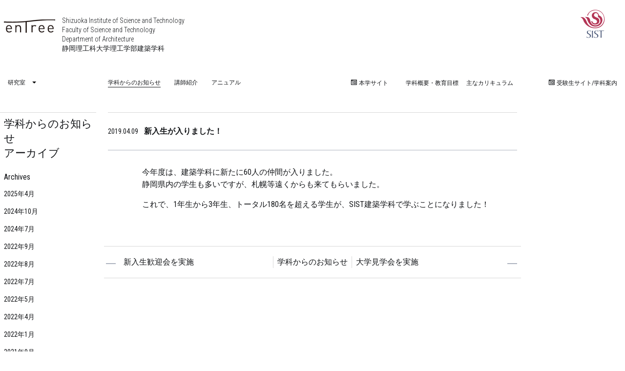

--- FILE ---
content_type: text/html; charset=UTF-8
request_url: https://architecture.sist.ac.jp/blog/2019/04/09/%E6%96%B0%E5%85%A5%E7%94%9F%E3%81%8C%E5%85%A5%E3%82%8A%E3%81%BE%E3%81%97%E3%81%9F%EF%BC%81/
body_size: 9119
content:
<!doctype html>
<html lang="ja" class="no-js">
<head prefix="og: http://ogp.me/ns# fb: http://ogp.me/ns/fb# : http://ogp.me/ns/#">
<meta charset="">
<meta name="viewport" content="width=device-width,initial-scale=1">
<meta name="format-detection" content="">
<meta name="Slurp" content="">

<meta name="title" content="新入生が入りました！">
<meta name="description" content="今年度は、建築学科に新たに60人の仲間が入りました。静岡県内の学生も多いですが、札幌等遠くからも来てもらいました。 これで、1年生から3年生、トータル180名を超える学生が、SIST建築学科で学ぶことになりました！">
<meta property="og:title" content="新入生が入りました！">
<meta property="og:type" content="">
<meta property="og:site_name" content="建築学科">
<meta property="og:description" content="今年度は、建築学科に新たに60人の仲間が入りました。静岡県内の学生も多いですが、札幌等遠くからも来てもらいました。 これで、1年生から3年生、トータル180名を超える学生が、SIST建築学科で学ぶことになりました！">
<meta name="robots" content="index">
<meta name="author" content="建築学科">
<meta property="og:title" content="新入生が入りました！">
<meta property="og:site_name" content="建築学科">
<meta property="og:url" content="https://architecture.sist.ac.jp/blog/2019/04/09/%e6%96%b0%e5%85%a5%e7%94%9f%e3%81%8c%e5%85%a5%e3%82%8a%e3%81%be%e3%81%97%e3%81%9f%ef%bc%81/">
<meta property="og:description" content="今年度は、建築学科に新たに60人の仲間が入りました。静岡県内の学生も多いですが、札幌等遠くからも来てもらいました。 これで、1年生から3年生、トータル180名を超える学生が、SIST建築学科で学ぶことになりました！">
<meta property="og:image" content="/images/default.jpg">
	<style>img:is([sizes="auto" i], [sizes^="auto," i]) { contain-intrinsic-size: 3000px 1500px }</style>
	
		<!-- All in One SEO 4.8.9 - aioseo.com -->
		<title>新入生が入りました！ - 建築学科</title>
	<meta name="description" content="今年度は、建築学科に新たに60人の仲間が入りました。静岡県内の学生も多いですが、札幌等遠くからも来てもらいまし" />
	<meta name="robots" content="max-image-preview:large" />
	<meta name="author" content="maruta"/>
	<link rel="canonical" href="https://architecture.sist.ac.jp/blog/2019/04/09/%e6%96%b0%e5%85%a5%e7%94%9f%e3%81%8c%e5%85%a5%e3%82%8a%e3%81%be%e3%81%97%e3%81%9f%ef%bc%81/" />
	<meta name="generator" content="All in One SEO (AIOSEO) 4.8.9" />
		<meta property="og:locale" content="ja_JP" />
		<meta property="og:site_name" content="建築学科 - 静岡理工科大学 理工学部" />
		<meta property="og:type" content="article" />
		<meta property="og:title" content="新入生が入りました！ - 建築学科" />
		<meta property="og:description" content="今年度は、建築学科に新たに60人の仲間が入りました。静岡県内の学生も多いですが、札幌等遠くからも来てもらいまし" />
		<meta property="og:url" content="https://architecture.sist.ac.jp/blog/2019/04/09/%e6%96%b0%e5%85%a5%e7%94%9f%e3%81%8c%e5%85%a5%e3%82%8a%e3%81%be%e3%81%97%e3%81%9f%ef%bc%81/" />
		<meta property="article:published_time" content="2019-04-09T03:03:23+00:00" />
		<meta property="article:modified_time" content="2019-04-09T03:03:23+00:00" />
		<meta name="twitter:card" content="summary_large_image" />
		<meta name="twitter:title" content="新入生が入りました！ - 建築学科" />
		<meta name="twitter:description" content="今年度は、建築学科に新たに60人の仲間が入りました。静岡県内の学生も多いですが、札幌等遠くからも来てもらいまし" />
		<script type="application/ld+json" class="aioseo-schema">
			{"@context":"https:\/\/schema.org","@graph":[{"@type":"BlogPosting","@id":"https:\/\/architecture.sist.ac.jp\/blog\/2019\/04\/09\/%e6%96%b0%e5%85%a5%e7%94%9f%e3%81%8c%e5%85%a5%e3%82%8a%e3%81%be%e3%81%97%e3%81%9f%ef%bc%81\/#blogposting","name":"\u65b0\u5165\u751f\u304c\u5165\u308a\u307e\u3057\u305f\uff01 - \u5efa\u7bc9\u5b66\u79d1","headline":"\u65b0\u5165\u751f\u304c\u5165\u308a\u307e\u3057\u305f\uff01","author":{"@id":"https:\/\/architecture.sist.ac.jp\/blog\/author\/maruta\/#author"},"publisher":{"@id":"https:\/\/architecture.sist.ac.jp\/#organization"},"datePublished":"2019-04-09T12:03:23+09:00","dateModified":"2019-04-09T12:03:23+09:00","inLanguage":"ja","mainEntityOfPage":{"@id":"https:\/\/architecture.sist.ac.jp\/blog\/2019\/04\/09\/%e6%96%b0%e5%85%a5%e7%94%9f%e3%81%8c%e5%85%a5%e3%82%8a%e3%81%be%e3%81%97%e3%81%9f%ef%bc%81\/#webpage"},"isPartOf":{"@id":"https:\/\/architecture.sist.ac.jp\/blog\/2019\/04\/09\/%e6%96%b0%e5%85%a5%e7%94%9f%e3%81%8c%e5%85%a5%e3%82%8a%e3%81%be%e3%81%97%e3%81%9f%ef%bc%81\/#webpage"},"articleSection":"\u672a\u5206\u985e"},{"@type":"BreadcrumbList","@id":"https:\/\/architecture.sist.ac.jp\/blog\/2019\/04\/09\/%e6%96%b0%e5%85%a5%e7%94%9f%e3%81%8c%e5%85%a5%e3%82%8a%e3%81%be%e3%81%97%e3%81%9f%ef%bc%81\/#breadcrumblist","itemListElement":[{"@type":"ListItem","@id":"https:\/\/architecture.sist.ac.jp#listItem","position":1,"name":"\u30db\u30fc\u30e0","item":"https:\/\/architecture.sist.ac.jp","nextItem":{"@type":"ListItem","@id":"https:\/\/architecture.sist.ac.jp\/blog\/category\/%e6%9c%aa%e5%88%86%e9%a1%9e\/#listItem","name":"\u672a\u5206\u985e"}},{"@type":"ListItem","@id":"https:\/\/architecture.sist.ac.jp\/blog\/category\/%e6%9c%aa%e5%88%86%e9%a1%9e\/#listItem","position":2,"name":"\u672a\u5206\u985e","item":"https:\/\/architecture.sist.ac.jp\/blog\/category\/%e6%9c%aa%e5%88%86%e9%a1%9e\/","nextItem":{"@type":"ListItem","@id":"https:\/\/architecture.sist.ac.jp\/blog\/2019\/04\/09\/%e6%96%b0%e5%85%a5%e7%94%9f%e3%81%8c%e5%85%a5%e3%82%8a%e3%81%be%e3%81%97%e3%81%9f%ef%bc%81\/#listItem","name":"\u65b0\u5165\u751f\u304c\u5165\u308a\u307e\u3057\u305f\uff01"},"previousItem":{"@type":"ListItem","@id":"https:\/\/architecture.sist.ac.jp#listItem","name":"\u30db\u30fc\u30e0"}},{"@type":"ListItem","@id":"https:\/\/architecture.sist.ac.jp\/blog\/2019\/04\/09\/%e6%96%b0%e5%85%a5%e7%94%9f%e3%81%8c%e5%85%a5%e3%82%8a%e3%81%be%e3%81%97%e3%81%9f%ef%bc%81\/#listItem","position":3,"name":"\u65b0\u5165\u751f\u304c\u5165\u308a\u307e\u3057\u305f\uff01","previousItem":{"@type":"ListItem","@id":"https:\/\/architecture.sist.ac.jp\/blog\/category\/%e6%9c%aa%e5%88%86%e9%a1%9e\/#listItem","name":"\u672a\u5206\u985e"}}]},{"@type":"Organization","@id":"https:\/\/architecture.sist.ac.jp\/#organization","name":"\u5efa\u7bc9\u5b66\u79d1","description":"\u9759\u5ca1\u7406\u5de5\u79d1\u5927\u5b66 \u7406\u5de5\u5b66\u90e8","url":"https:\/\/architecture.sist.ac.jp\/"},{"@type":"Person","@id":"https:\/\/architecture.sist.ac.jp\/blog\/author\/maruta\/#author","url":"https:\/\/architecture.sist.ac.jp\/blog\/author\/maruta\/","name":"maruta","image":{"@type":"ImageObject","@id":"https:\/\/architecture.sist.ac.jp\/blog\/2019\/04\/09\/%e6%96%b0%e5%85%a5%e7%94%9f%e3%81%8c%e5%85%a5%e3%82%8a%e3%81%be%e3%81%97%e3%81%9f%ef%bc%81\/#authorImage","url":"https:\/\/secure.gravatar.com\/avatar\/70c81af42fd699b5e4407054b5f7c269943945c5ac4f56b30d2d79bf3f7bbeaf?s=96&d=mm&r=g","width":96,"height":96,"caption":"maruta"}},{"@type":"WebPage","@id":"https:\/\/architecture.sist.ac.jp\/blog\/2019\/04\/09\/%e6%96%b0%e5%85%a5%e7%94%9f%e3%81%8c%e5%85%a5%e3%82%8a%e3%81%be%e3%81%97%e3%81%9f%ef%bc%81\/#webpage","url":"https:\/\/architecture.sist.ac.jp\/blog\/2019\/04\/09\/%e6%96%b0%e5%85%a5%e7%94%9f%e3%81%8c%e5%85%a5%e3%82%8a%e3%81%be%e3%81%97%e3%81%9f%ef%bc%81\/","name":"\u65b0\u5165\u751f\u304c\u5165\u308a\u307e\u3057\u305f\uff01 - \u5efa\u7bc9\u5b66\u79d1","description":"\u4eca\u5e74\u5ea6\u306f\u3001\u5efa\u7bc9\u5b66\u79d1\u306b\u65b0\u305f\u306b60\u4eba\u306e\u4ef2\u9593\u304c\u5165\u308a\u307e\u3057\u305f\u3002\u9759\u5ca1\u770c\u5185\u306e\u5b66\u751f\u3082\u591a\u3044\u3067\u3059\u304c\u3001\u672d\u5e4c\u7b49\u9060\u304f\u304b\u3089\u3082\u6765\u3066\u3082\u3089\u3044\u307e\u3057","inLanguage":"ja","isPartOf":{"@id":"https:\/\/architecture.sist.ac.jp\/#website"},"breadcrumb":{"@id":"https:\/\/architecture.sist.ac.jp\/blog\/2019\/04\/09\/%e6%96%b0%e5%85%a5%e7%94%9f%e3%81%8c%e5%85%a5%e3%82%8a%e3%81%be%e3%81%97%e3%81%9f%ef%bc%81\/#breadcrumblist"},"author":{"@id":"https:\/\/architecture.sist.ac.jp\/blog\/author\/maruta\/#author"},"creator":{"@id":"https:\/\/architecture.sist.ac.jp\/blog\/author\/maruta\/#author"},"datePublished":"2019-04-09T12:03:23+09:00","dateModified":"2019-04-09T12:03:23+09:00"},{"@type":"WebSite","@id":"https:\/\/architecture.sist.ac.jp\/#website","url":"https:\/\/architecture.sist.ac.jp\/","name":"\u5efa\u7bc9\u5b66\u79d1","description":"\u9759\u5ca1\u7406\u5de5\u79d1\u5927\u5b66 \u7406\u5de5\u5b66\u90e8","inLanguage":"ja","publisher":{"@id":"https:\/\/architecture.sist.ac.jp\/#organization"}}]}
		</script>
		<!-- All in One SEO -->

<link rel='dns-prefetch' href='//www.googletagmanager.com' />
<link rel="alternate" type="application/rss+xml" title="建築学科 &raquo; 新入生が入りました！ のコメントのフィード" href="https://architecture.sist.ac.jp/blog/2019/04/09/%e6%96%b0%e5%85%a5%e7%94%9f%e3%81%8c%e5%85%a5%e3%82%8a%e3%81%be%e3%81%97%e3%81%9f%ef%bc%81/feed/" />
<script type="text/javascript">
/* <![CDATA[ */
window._wpemojiSettings = {"baseUrl":"https:\/\/s.w.org\/images\/core\/emoji\/16.0.1\/72x72\/","ext":".png","svgUrl":"https:\/\/s.w.org\/images\/core\/emoji\/16.0.1\/svg\/","svgExt":".svg","source":{"concatemoji":"https:\/\/architecture.sist.ac.jp\/wp-includes\/js\/wp-emoji-release.min.js?ver=6.8.3"}};
/*! This file is auto-generated */
!function(s,n){var o,i,e;function c(e){try{var t={supportTests:e,timestamp:(new Date).valueOf()};sessionStorage.setItem(o,JSON.stringify(t))}catch(e){}}function p(e,t,n){e.clearRect(0,0,e.canvas.width,e.canvas.height),e.fillText(t,0,0);var t=new Uint32Array(e.getImageData(0,0,e.canvas.width,e.canvas.height).data),a=(e.clearRect(0,0,e.canvas.width,e.canvas.height),e.fillText(n,0,0),new Uint32Array(e.getImageData(0,0,e.canvas.width,e.canvas.height).data));return t.every(function(e,t){return e===a[t]})}function u(e,t){e.clearRect(0,0,e.canvas.width,e.canvas.height),e.fillText(t,0,0);for(var n=e.getImageData(16,16,1,1),a=0;a<n.data.length;a++)if(0!==n.data[a])return!1;return!0}function f(e,t,n,a){switch(t){case"flag":return n(e,"\ud83c\udff3\ufe0f\u200d\u26a7\ufe0f","\ud83c\udff3\ufe0f\u200b\u26a7\ufe0f")?!1:!n(e,"\ud83c\udde8\ud83c\uddf6","\ud83c\udde8\u200b\ud83c\uddf6")&&!n(e,"\ud83c\udff4\udb40\udc67\udb40\udc62\udb40\udc65\udb40\udc6e\udb40\udc67\udb40\udc7f","\ud83c\udff4\u200b\udb40\udc67\u200b\udb40\udc62\u200b\udb40\udc65\u200b\udb40\udc6e\u200b\udb40\udc67\u200b\udb40\udc7f");case"emoji":return!a(e,"\ud83e\udedf")}return!1}function g(e,t,n,a){var r="undefined"!=typeof WorkerGlobalScope&&self instanceof WorkerGlobalScope?new OffscreenCanvas(300,150):s.createElement("canvas"),o=r.getContext("2d",{willReadFrequently:!0}),i=(o.textBaseline="top",o.font="600 32px Arial",{});return e.forEach(function(e){i[e]=t(o,e,n,a)}),i}function t(e){var t=s.createElement("script");t.src=e,t.defer=!0,s.head.appendChild(t)}"undefined"!=typeof Promise&&(o="wpEmojiSettingsSupports",i=["flag","emoji"],n.supports={everything:!0,everythingExceptFlag:!0},e=new Promise(function(e){s.addEventListener("DOMContentLoaded",e,{once:!0})}),new Promise(function(t){var n=function(){try{var e=JSON.parse(sessionStorage.getItem(o));if("object"==typeof e&&"number"==typeof e.timestamp&&(new Date).valueOf()<e.timestamp+604800&&"object"==typeof e.supportTests)return e.supportTests}catch(e){}return null}();if(!n){if("undefined"!=typeof Worker&&"undefined"!=typeof OffscreenCanvas&&"undefined"!=typeof URL&&URL.createObjectURL&&"undefined"!=typeof Blob)try{var e="postMessage("+g.toString()+"("+[JSON.stringify(i),f.toString(),p.toString(),u.toString()].join(",")+"));",a=new Blob([e],{type:"text/javascript"}),r=new Worker(URL.createObjectURL(a),{name:"wpTestEmojiSupports"});return void(r.onmessage=function(e){c(n=e.data),r.terminate(),t(n)})}catch(e){}c(n=g(i,f,p,u))}t(n)}).then(function(e){for(var t in e)n.supports[t]=e[t],n.supports.everything=n.supports.everything&&n.supports[t],"flag"!==t&&(n.supports.everythingExceptFlag=n.supports.everythingExceptFlag&&n.supports[t]);n.supports.everythingExceptFlag=n.supports.everythingExceptFlag&&!n.supports.flag,n.DOMReady=!1,n.readyCallback=function(){n.DOMReady=!0}}).then(function(){return e}).then(function(){var e;n.supports.everything||(n.readyCallback(),(e=n.source||{}).concatemoji?t(e.concatemoji):e.wpemoji&&e.twemoji&&(t(e.twemoji),t(e.wpemoji)))}))}((window,document),window._wpemojiSettings);
/* ]]> */
</script>
<style id='wp-emoji-styles-inline-css' type='text/css'>

	img.wp-smiley, img.emoji {
		display: inline !important;
		border: none !important;
		box-shadow: none !important;
		height: 1em !important;
		width: 1em !important;
		margin: 0 0.07em !important;
		vertical-align: -0.1em !important;
		background: none !important;
		padding: 0 !important;
	}
</style>
<link rel='stylesheet' id='wp-block-library-css' href='https://architecture.sist.ac.jp/wp-includes/css/dist/block-library/style.min.css?ver=6.8.3' type='text/css' media='all' />
<style id='classic-theme-styles-inline-css' type='text/css'>
/*! This file is auto-generated */
.wp-block-button__link{color:#fff;background-color:#32373c;border-radius:9999px;box-shadow:none;text-decoration:none;padding:calc(.667em + 2px) calc(1.333em + 2px);font-size:1.125em}.wp-block-file__button{background:#32373c;color:#fff;text-decoration:none}
</style>
<style id='global-styles-inline-css' type='text/css'>
:root{--wp--preset--aspect-ratio--square: 1;--wp--preset--aspect-ratio--4-3: 4/3;--wp--preset--aspect-ratio--3-4: 3/4;--wp--preset--aspect-ratio--3-2: 3/2;--wp--preset--aspect-ratio--2-3: 2/3;--wp--preset--aspect-ratio--16-9: 16/9;--wp--preset--aspect-ratio--9-16: 9/16;--wp--preset--color--black: #000000;--wp--preset--color--cyan-bluish-gray: #abb8c3;--wp--preset--color--white: #ffffff;--wp--preset--color--pale-pink: #f78da7;--wp--preset--color--vivid-red: #cf2e2e;--wp--preset--color--luminous-vivid-orange: #ff6900;--wp--preset--color--luminous-vivid-amber: #fcb900;--wp--preset--color--light-green-cyan: #7bdcb5;--wp--preset--color--vivid-green-cyan: #00d084;--wp--preset--color--pale-cyan-blue: #8ed1fc;--wp--preset--color--vivid-cyan-blue: #0693e3;--wp--preset--color--vivid-purple: #9b51e0;--wp--preset--gradient--vivid-cyan-blue-to-vivid-purple: linear-gradient(135deg,rgba(6,147,227,1) 0%,rgb(155,81,224) 100%);--wp--preset--gradient--light-green-cyan-to-vivid-green-cyan: linear-gradient(135deg,rgb(122,220,180) 0%,rgb(0,208,130) 100%);--wp--preset--gradient--luminous-vivid-amber-to-luminous-vivid-orange: linear-gradient(135deg,rgba(252,185,0,1) 0%,rgba(255,105,0,1) 100%);--wp--preset--gradient--luminous-vivid-orange-to-vivid-red: linear-gradient(135deg,rgba(255,105,0,1) 0%,rgb(207,46,46) 100%);--wp--preset--gradient--very-light-gray-to-cyan-bluish-gray: linear-gradient(135deg,rgb(238,238,238) 0%,rgb(169,184,195) 100%);--wp--preset--gradient--cool-to-warm-spectrum: linear-gradient(135deg,rgb(74,234,220) 0%,rgb(151,120,209) 20%,rgb(207,42,186) 40%,rgb(238,44,130) 60%,rgb(251,105,98) 80%,rgb(254,248,76) 100%);--wp--preset--gradient--blush-light-purple: linear-gradient(135deg,rgb(255,206,236) 0%,rgb(152,150,240) 100%);--wp--preset--gradient--blush-bordeaux: linear-gradient(135deg,rgb(254,205,165) 0%,rgb(254,45,45) 50%,rgb(107,0,62) 100%);--wp--preset--gradient--luminous-dusk: linear-gradient(135deg,rgb(255,203,112) 0%,rgb(199,81,192) 50%,rgb(65,88,208) 100%);--wp--preset--gradient--pale-ocean: linear-gradient(135deg,rgb(255,245,203) 0%,rgb(182,227,212) 50%,rgb(51,167,181) 100%);--wp--preset--gradient--electric-grass: linear-gradient(135deg,rgb(202,248,128) 0%,rgb(113,206,126) 100%);--wp--preset--gradient--midnight: linear-gradient(135deg,rgb(2,3,129) 0%,rgb(40,116,252) 100%);--wp--preset--font-size--small: 13px;--wp--preset--font-size--medium: 20px;--wp--preset--font-size--large: 36px;--wp--preset--font-size--x-large: 42px;--wp--preset--spacing--20: 0.44rem;--wp--preset--spacing--30: 0.67rem;--wp--preset--spacing--40: 1rem;--wp--preset--spacing--50: 1.5rem;--wp--preset--spacing--60: 2.25rem;--wp--preset--spacing--70: 3.38rem;--wp--preset--spacing--80: 5.06rem;--wp--preset--shadow--natural: 6px 6px 9px rgba(0, 0, 0, 0.2);--wp--preset--shadow--deep: 12px 12px 50px rgba(0, 0, 0, 0.4);--wp--preset--shadow--sharp: 6px 6px 0px rgba(0, 0, 0, 0.2);--wp--preset--shadow--outlined: 6px 6px 0px -3px rgba(255, 255, 255, 1), 6px 6px rgba(0, 0, 0, 1);--wp--preset--shadow--crisp: 6px 6px 0px rgba(0, 0, 0, 1);}:where(.is-layout-flex){gap: 0.5em;}:where(.is-layout-grid){gap: 0.5em;}body .is-layout-flex{display: flex;}.is-layout-flex{flex-wrap: wrap;align-items: center;}.is-layout-flex > :is(*, div){margin: 0;}body .is-layout-grid{display: grid;}.is-layout-grid > :is(*, div){margin: 0;}:where(.wp-block-columns.is-layout-flex){gap: 2em;}:where(.wp-block-columns.is-layout-grid){gap: 2em;}:where(.wp-block-post-template.is-layout-flex){gap: 1.25em;}:where(.wp-block-post-template.is-layout-grid){gap: 1.25em;}.has-black-color{color: var(--wp--preset--color--black) !important;}.has-cyan-bluish-gray-color{color: var(--wp--preset--color--cyan-bluish-gray) !important;}.has-white-color{color: var(--wp--preset--color--white) !important;}.has-pale-pink-color{color: var(--wp--preset--color--pale-pink) !important;}.has-vivid-red-color{color: var(--wp--preset--color--vivid-red) !important;}.has-luminous-vivid-orange-color{color: var(--wp--preset--color--luminous-vivid-orange) !important;}.has-luminous-vivid-amber-color{color: var(--wp--preset--color--luminous-vivid-amber) !important;}.has-light-green-cyan-color{color: var(--wp--preset--color--light-green-cyan) !important;}.has-vivid-green-cyan-color{color: var(--wp--preset--color--vivid-green-cyan) !important;}.has-pale-cyan-blue-color{color: var(--wp--preset--color--pale-cyan-blue) !important;}.has-vivid-cyan-blue-color{color: var(--wp--preset--color--vivid-cyan-blue) !important;}.has-vivid-purple-color{color: var(--wp--preset--color--vivid-purple) !important;}.has-black-background-color{background-color: var(--wp--preset--color--black) !important;}.has-cyan-bluish-gray-background-color{background-color: var(--wp--preset--color--cyan-bluish-gray) !important;}.has-white-background-color{background-color: var(--wp--preset--color--white) !important;}.has-pale-pink-background-color{background-color: var(--wp--preset--color--pale-pink) !important;}.has-vivid-red-background-color{background-color: var(--wp--preset--color--vivid-red) !important;}.has-luminous-vivid-orange-background-color{background-color: var(--wp--preset--color--luminous-vivid-orange) !important;}.has-luminous-vivid-amber-background-color{background-color: var(--wp--preset--color--luminous-vivid-amber) !important;}.has-light-green-cyan-background-color{background-color: var(--wp--preset--color--light-green-cyan) !important;}.has-vivid-green-cyan-background-color{background-color: var(--wp--preset--color--vivid-green-cyan) !important;}.has-pale-cyan-blue-background-color{background-color: var(--wp--preset--color--pale-cyan-blue) !important;}.has-vivid-cyan-blue-background-color{background-color: var(--wp--preset--color--vivid-cyan-blue) !important;}.has-vivid-purple-background-color{background-color: var(--wp--preset--color--vivid-purple) !important;}.has-black-border-color{border-color: var(--wp--preset--color--black) !important;}.has-cyan-bluish-gray-border-color{border-color: var(--wp--preset--color--cyan-bluish-gray) !important;}.has-white-border-color{border-color: var(--wp--preset--color--white) !important;}.has-pale-pink-border-color{border-color: var(--wp--preset--color--pale-pink) !important;}.has-vivid-red-border-color{border-color: var(--wp--preset--color--vivid-red) !important;}.has-luminous-vivid-orange-border-color{border-color: var(--wp--preset--color--luminous-vivid-orange) !important;}.has-luminous-vivid-amber-border-color{border-color: var(--wp--preset--color--luminous-vivid-amber) !important;}.has-light-green-cyan-border-color{border-color: var(--wp--preset--color--light-green-cyan) !important;}.has-vivid-green-cyan-border-color{border-color: var(--wp--preset--color--vivid-green-cyan) !important;}.has-pale-cyan-blue-border-color{border-color: var(--wp--preset--color--pale-cyan-blue) !important;}.has-vivid-cyan-blue-border-color{border-color: var(--wp--preset--color--vivid-cyan-blue) !important;}.has-vivid-purple-border-color{border-color: var(--wp--preset--color--vivid-purple) !important;}.has-vivid-cyan-blue-to-vivid-purple-gradient-background{background: var(--wp--preset--gradient--vivid-cyan-blue-to-vivid-purple) !important;}.has-light-green-cyan-to-vivid-green-cyan-gradient-background{background: var(--wp--preset--gradient--light-green-cyan-to-vivid-green-cyan) !important;}.has-luminous-vivid-amber-to-luminous-vivid-orange-gradient-background{background: var(--wp--preset--gradient--luminous-vivid-amber-to-luminous-vivid-orange) !important;}.has-luminous-vivid-orange-to-vivid-red-gradient-background{background: var(--wp--preset--gradient--luminous-vivid-orange-to-vivid-red) !important;}.has-very-light-gray-to-cyan-bluish-gray-gradient-background{background: var(--wp--preset--gradient--very-light-gray-to-cyan-bluish-gray) !important;}.has-cool-to-warm-spectrum-gradient-background{background: var(--wp--preset--gradient--cool-to-warm-spectrum) !important;}.has-blush-light-purple-gradient-background{background: var(--wp--preset--gradient--blush-light-purple) !important;}.has-blush-bordeaux-gradient-background{background: var(--wp--preset--gradient--blush-bordeaux) !important;}.has-luminous-dusk-gradient-background{background: var(--wp--preset--gradient--luminous-dusk) !important;}.has-pale-ocean-gradient-background{background: var(--wp--preset--gradient--pale-ocean) !important;}.has-electric-grass-gradient-background{background: var(--wp--preset--gradient--electric-grass) !important;}.has-midnight-gradient-background{background: var(--wp--preset--gradient--midnight) !important;}.has-small-font-size{font-size: var(--wp--preset--font-size--small) !important;}.has-medium-font-size{font-size: var(--wp--preset--font-size--medium) !important;}.has-large-font-size{font-size: var(--wp--preset--font-size--large) !important;}.has-x-large-font-size{font-size: var(--wp--preset--font-size--x-large) !important;}
:where(.wp-block-post-template.is-layout-flex){gap: 1.25em;}:where(.wp-block-post-template.is-layout-grid){gap: 1.25em;}
:where(.wp-block-columns.is-layout-flex){gap: 2em;}:where(.wp-block-columns.is-layout-grid){gap: 2em;}
:root :where(.wp-block-pullquote){font-size: 1.5em;line-height: 1.6;}
</style>

<!-- Site Kit によって追加された Google タグ（gtag.js）スニペット -->
<!-- Google アナリティクス スニペット (Site Kit が追加) -->
<script type="text/javascript" src="https://www.googletagmanager.com/gtag/js?id=GT-KF6R8GR" id="google_gtagjs-js" async></script>
<script type="text/javascript" id="google_gtagjs-js-after">
/* <![CDATA[ */
window.dataLayer = window.dataLayer || [];function gtag(){dataLayer.push(arguments);}
gtag("set","linker",{"domains":["architecture.sist.ac.jp"]});
gtag("js", new Date());
gtag("set", "developer_id.dZTNiMT", true);
gtag("config", "GT-KF6R8GR");
/* ]]> */
</script>
<link rel="https://api.w.org/" href="https://architecture.sist.ac.jp/wp-json/" /><link rel="alternate" title="JSON" type="application/json" href="https://architecture.sist.ac.jp/wp-json/wp/v2/posts/373" /><link rel="EditURI" type="application/rsd+xml" title="RSD" href="https://architecture.sist.ac.jp/xmlrpc.php?rsd" />
<meta name="generator" content="WordPress 6.8.3" />
<link rel='shortlink' href='https://architecture.sist.ac.jp/?p=373' />
<link rel="alternate" title="oEmbed (JSON)" type="application/json+oembed" href="https://architecture.sist.ac.jp/wp-json/oembed/1.0/embed?url=https%3A%2F%2Farchitecture.sist.ac.jp%2Fblog%2F2019%2F04%2F09%2F%25e6%2596%25b0%25e5%2585%25a5%25e7%2594%259f%25e3%2581%258c%25e5%2585%25a5%25e3%2582%258a%25e3%2581%25be%25e3%2581%2597%25e3%2581%259f%25ef%25bc%2581%2F" />
<link rel="alternate" title="oEmbed (XML)" type="text/xml+oembed" href="https://architecture.sist.ac.jp/wp-json/oembed/1.0/embed?url=https%3A%2F%2Farchitecture.sist.ac.jp%2Fblog%2F2019%2F04%2F09%2F%25e6%2596%25b0%25e5%2585%25a5%25e7%2594%259f%25e3%2581%258c%25e5%2585%25a5%25e3%2582%258a%25e3%2581%25be%25e3%2581%2597%25e3%2581%259f%25ef%25bc%2581%2F&#038;format=xml" />
<meta name="generator" content="Site Kit by Google 1.165.0" /><meta name="generator" content="Elementor 3.29.0; features: e_font_icon_svg, additional_custom_breakpoints, e_local_google_fonts, e_element_cache; settings: css_print_method-external, google_font-enabled, font_display-auto">
			<style>
				.e-con.e-parent:nth-of-type(n+4):not(.e-lazyloaded):not(.e-no-lazyload),
				.e-con.e-parent:nth-of-type(n+4):not(.e-lazyloaded):not(.e-no-lazyload) * {
					background-image: none !important;
				}
				@media screen and (max-height: 1024px) {
					.e-con.e-parent:nth-of-type(n+3):not(.e-lazyloaded):not(.e-no-lazyload),
					.e-con.e-parent:nth-of-type(n+3):not(.e-lazyloaded):not(.e-no-lazyload) * {
						background-image: none !important;
					}
				}
				@media screen and (max-height: 640px) {
					.e-con.e-parent:nth-of-type(n+2):not(.e-lazyloaded):not(.e-no-lazyload),
					.e-con.e-parent:nth-of-type(n+2):not(.e-lazyloaded):not(.e-no-lazyload) * {
						background-image: none !important;
					}
				}
			</style>
			<link rel="canonical" href="https://architecture.sist.ac.jp/blog/2019/04/09/%e6%96%b0%e5%85%a5%e7%94%9f%e3%81%8c%e5%85%a5%e3%82%8a%e3%81%be%e3%81%97%e3%81%9f%ef%bc%81/">
<link rel="stylesheet" href="https://architecture.sist.ac.jp/wp-content/themes/sist/styles/app.css?v2.0.2">
<link rel="stylesheet" href="https://cdnjs.cloudflare.com/ajax/libs/Swiper/3.4.2/css/swiper.min.css">
<script src="//code.jquery.com/jquery-3.2.1.min.js"></script>
<!-- Global site tag (gtag.js) - Google Analytics -->
<script async src="https://www.googletagmanager.com/gtag/js?id=UA-111334690-1"></script>
<script>
window.dataLayer = window.dataLayer || [];
      function gtag(){dataLayer.push(arguments);}
      gtag('js', new Date());

      gtag('config', 'UA-111334690-1');
</script>
</head>
<body id="Post" class="page-single-post">
<header id="siteheader" class="site-header">
<div class="row header-toprow">
<p class="site-header__textcontent column small-20">
<a href="/"><img src="https://architecture.sist.ac.jp/wp-content/themes/sist/images/logo_entree.svg" width="auto" height="42" alt="enTree"></a>
<br class="show-for-small-only">
<a href="/">
Shizuoka Institute of Science and Technology<br>
Faculty of Science and Technology<br>
Department of Architecture<br>
<span>静岡理工科大学理工学部建築学科</span>
</a></p>
<div class="column site-header__logofloat-column">
<a href="/" class="site-header__logo">
<img src="https://architecture.sist.ac.jp/wp-content/themes/sist/images/logo-sist.png')" srcset="https://architecture.sist.ac.jp/wp-content/themes/sist/images/logo-sist@2x.png" alt="">
</a>
</div>
</div>
<div id="head-nav" class="navigation-row row">
<div class="site-header__left column large-4 medium-down-shrink lined">
<div class="header-bottom nothome">
<ul class="row external-menu vertical dropdown menu" data-dropdown-menu>
<li class="column shrink">
<a>研究室</a>
<ul class="vertical menu nested">
<li><span>意匠・計画系</span></li><li><a href="/wakisaka-keiichi/">脇坂圭一研究室</a></li><li><a href="/nagao-ako/">長尾亜子研究室</a></li><li><a href="/tai-mikio/">田井幹夫研究室</a></li><li><a href="/hideaki-hayashi/">林英昭研究室</a></li><li><span>構造・材料系</span></li><li><a href="/choi-ho/">崔琥研究室</a></li><li><a href="/watanabe-hideyoshi/">渡辺英義研究室</a></li><li><span>環境・設備系</span></li><li><a href="/ishikawa-haruno/">石川春乃研究室</a></li><li><a href="/nabeshima/">鍋島佑基 研究室</a></li></ul>
</li>
</ul>
</div>
</div>
<div class="site-header__center column large-16 lined">
<div class="row site-header__center__menus align-justify align-bottom">
<div class="solomenu column shrink show-for-large">
<a href="/blog/" class="header-info__ja active">学科からのお知らせ</a>
<a href="/lecturer/" class="header-info__ja">講師紹介</a>
<a href="/annual/" title="静岡理工科大学建築学科アニュアル a_SIST" class="header-info__ja">アニュアル</a>
</div>
<div class="column hide-for-large"><i class="hamburger"><span class="bar set1"></span><span class="bar set2"></span></i></div>
<nav id="dropdown" class="mainmenu column shrink">
<ul class="row">
<li class="column shrink hide-for-large"><a href="/" title="静岡理工科大学 理工学部 建築学科" class="header-info__ja"><i class="ss-window"></i>学科サイト</a></li>
<li class="column shrink hide-for-large"><a href="/blog/" class="header-info__ja active">学科からのお知らせ</a></li>
<li class="column shrink hide-for-large"><a href="/lecturer/" class="header-info__ja">講師紹介</a></li>
<li class="column shrink hide-for-large"><a href="/annual/" title="静岡理工科大学建築学科アニュアル a_SIST" class="header-info__ja">アニュアル</a></li>
<hr class="mainmenu__partition hide-for-large">
<li class="column mainmenu__first shrink"><a class="header-info__ja" href="//www.sist.ac.jp/academics/technology/tech04/" title="静岡理工科大学 理工学部 建築学科"><i class="ss-window"></i>本学サイト</a></li>
<li class="column shrink"><a class="header-info__ja" href="//www.sist.ac.jp/academics/technology/tech04/ar01.html">学科概要・教育目標</a></li>
<li class="column shrink"><a class="header-info__ja" href="//www.sist.ac.jp/academics/technology/tech04/ar02.html">主なカリキュラム</a></li>
<hr class="mainmenu__partition hide-for-large">
<li class="column shrink hide-for-large"><a class="header-info__ja" href="//www.sist.ac.jp/navi/dept/"><i class="ss-window"></i>受験生サイト/学科案内</a></li>
</ul>
</nav>
</div>
</div>
<div class="site-header__right column show-for-large">
<nav class="mainmenu">
<ul class="row align-bottom align-right">
<li class="column shrink"><a class="header-info__ja" href="//www.sist.ac.jp/navi/dept/"><i class="ss-window"></i>受験生サイト/学科案内</a></li>
</ul>
</nav>
</div>
</div>
</header>
<div class="row">
<aside class="side-bar column large-4 small-24">
<h1 class="side-menu__title">
学科からのお知らせ
<br>アーカイブ</h1>
<div class="index-wrap">
<span id="hov_menu" class="index-head">Archives</span><br>
<div class="side-menu">
<ul>
	<li><a href='https://architecture.sist.ac.jp/blog/2025/04/'>2025年4月</a></li>
	<li><a href='https://architecture.sist.ac.jp/blog/2024/10/'>2024年10月</a></li>
	<li><a href='https://architecture.sist.ac.jp/blog/2024/07/'>2024年7月</a></li>
	<li><a href='https://architecture.sist.ac.jp/blog/2022/09/'>2022年9月</a></li>
	<li><a href='https://architecture.sist.ac.jp/blog/2022/08/'>2022年8月</a></li>
	<li><a href='https://architecture.sist.ac.jp/blog/2022/07/'>2022年7月</a></li>
	<li><a href='https://architecture.sist.ac.jp/blog/2022/05/'>2022年5月</a></li>
	<li><a href='https://architecture.sist.ac.jp/blog/2022/04/'>2022年4月</a></li>
	<li><a href='https://architecture.sist.ac.jp/blog/2022/01/'>2022年1月</a></li>
	<li><a href='https://architecture.sist.ac.jp/blog/2021/09/'>2021年9月</a></li>
	<li><a href='https://architecture.sist.ac.jp/blog/2021/08/'>2021年8月</a></li>
	<li><a href='https://architecture.sist.ac.jp/blog/2021/07/'>2021年7月</a></li>
	<li><a href='https://architecture.sist.ac.jp/blog/2021/05/'>2021年5月</a></li>
	<li><a href='https://architecture.sist.ac.jp/blog/2021/04/'>2021年4月</a></li>
	<li><a href='https://architecture.sist.ac.jp/blog/2021/03/'>2021年3月</a></li>
	<li><a href='https://architecture.sist.ac.jp/blog/2021/02/'>2021年2月</a></li>
	<li><a href='https://architecture.sist.ac.jp/blog/2020/10/'>2020年10月</a></li>
	<li><a href='https://architecture.sist.ac.jp/blog/2020/09/'>2020年9月</a></li>
	<li><a href='https://architecture.sist.ac.jp/blog/2020/08/'>2020年8月</a></li>
	<li><a href='https://architecture.sist.ac.jp/blog/2020/07/'>2020年7月</a></li>
	<li><a href='https://architecture.sist.ac.jp/blog/2020/06/'>2020年6月</a></li>
	<li><a href='https://architecture.sist.ac.jp/blog/2020/04/'>2020年4月</a></li>
	<li><a href='https://architecture.sist.ac.jp/blog/2020/02/'>2020年2月</a></li>
	<li><a href='https://architecture.sist.ac.jp/blog/2020/01/'>2020年1月</a></li>
	<li><a href='https://architecture.sist.ac.jp/blog/2019/11/'>2019年11月</a></li>
	<li><a href='https://architecture.sist.ac.jp/blog/2019/09/'>2019年9月</a></li>
	<li><a href='https://architecture.sist.ac.jp/blog/2019/08/'>2019年8月</a></li>
	<li><a href='https://architecture.sist.ac.jp/blog/2019/07/'>2019年7月</a></li>
	<li><a href='https://architecture.sist.ac.jp/blog/2019/06/'>2019年6月</a></li>
	<li><a href='https://architecture.sist.ac.jp/blog/2019/05/'>2019年5月</a></li>
	<li><a href='https://architecture.sist.ac.jp/blog/2019/04/'>2019年4月</a></li>
	<li><a href='https://architecture.sist.ac.jp/blog/2019/03/'>2019年3月</a></li>
	<li><a href='https://architecture.sist.ac.jp/blog/2019/02/'>2019年2月</a></li>
	<li><a href='https://architecture.sist.ac.jp/blog/2019/01/'>2019年1月</a></li>
	<li><a href='https://architecture.sist.ac.jp/blog/2018/11/'>2018年11月</a></li>
	<li><a href='https://architecture.sist.ac.jp/blog/2018/10/'>2018年10月</a></li>
	<li><a href='https://architecture.sist.ac.jp/blog/2018/09/'>2018年9月</a></li>
	<li><a href='https://architecture.sist.ac.jp/blog/2018/08/'>2018年8月</a></li>
	<li><a href='https://architecture.sist.ac.jp/blog/2018/07/'>2018年7月</a></li>
	<li><a href='https://architecture.sist.ac.jp/blog/2018/06/'>2018年6月</a></li>
	<li><a href='https://architecture.sist.ac.jp/blog/2018/05/'>2018年5月</a></li>
	<li><a href='https://architecture.sist.ac.jp/blog/2018/04/'>2018年4月</a></li>
	<li><a href='https://architecture.sist.ac.jp/blog/2017/10/'>2017年10月</a></li>
</ul>
<span id="hov_menu" class="not-index-head">Category</span><br>
<ul>
	<li class="cat-item cat-item-2"><a href="https://architecture.sist.ac.jp/blog/category/%e5%84%aa%e7%a7%80%e4%bd%9c%e5%93%81%e3%82%a2%e3%83%bc%e3%82%ab%e3%82%a4%e3%83%96/">優秀作品アーカイブ</a>
</li>
	<li class="cat-item cat-item-1"><a href="https://architecture.sist.ac.jp/blog/category/%e6%9c%aa%e5%88%86%e9%a1%9e/">未分類</a>
</li>
</ul>
</div>
</div>
</aside>
<main class="body-content column large-16 small-24">
<article class="post">
<header class="posthead">
<span class="posthead__date">2019.04.09</span>
<h1 class="posthead__title">新入生が入りました！</h1>
</header>
<div class="postcontent">
<div class="postcontent__content medium-offset-2">

<p>今年度は、建築学科に新たに60人の仲間が入りました。<br>静岡県内の学生も多いですが、札幌等遠くからも来てもらいました。</p>



<p>これで、1年生から3年生、トータル180名を超える学生が、SIST建築学科で学ぶことになりました！</p>



<p><br></p>



<p></p>
</div>
</div>
</article>
<div class="row feed-page-link align-middle">
<div class="column feed-page-link__prev">
<a href="https://architecture.sist.ac.jp/blog/2019/05/08/%e6%96%b0%e5%85%a5%e7%94%9f%e6%ad%93%e8%bf%8e%e4%bc%9a%e3%82%92%e5%ae%9f%e6%96%bd/" class="row"><i class="arrow reverse column shrink"></i><div class="feed-page-link__prev column"><span class="show-for-large">新入生歓迎会を実施</span><span class="hide-for-large">前の記事</span></div></a></div>
<div class="column center shrink">
<a href="/blog/">学科からのお知らせ</a>
</div>
<div class="column feed-page-link__next">
<a href="https://architecture.sist.ac.jp/blog/2019/03/28/%e5%a4%a7%e5%ad%a6%e8%a6%8b%e5%ad%a6%e4%bc%9a%e3%82%92%e5%ae%9f%e6%96%bd-2/" class="row"><div class="feed-page-link__next column"><span class="show-for-large">大学見学会を実施</span><span class="hide-for-large">次の記事</span></div><i class="arrow column shrink"></i></a></div>
</div>
</main>
</div>
<footer class="site-footer row small-24 align-justify">
<div class="copyright column small-24">
Copyright Shizuoka Institute of Science and Technology.<br class="hide-for-large">
2200-2 Toyosawa, Fukuroi, Shizuoka 437-8555, Japan<br class="hide-for-large">
TEL: 0538-45-0111 / FAX: 0538-45-0110
</div>
</footer>
</body>
<link href="https://fonts.googleapis.com/css?family=Roboto+Condensed:300,400,700" rel="stylesheet">
<script src="https://architecture.sist.ac.jp/wp-content/themes/sist/scripts/app.js?v2.0.2"></script>
<script src="//fast.fonts.net/jsapi/3452da00-79aa-4133-be00-b282d13a147f.js"></script>
<link href="https://architecture.sist.ac.jp/wp-content/themes/sist/fonts/ss-glyphish-outlined.css" rel="stylesheet">
</html>


--- FILE ---
content_type: text/css
request_url: https://architecture.sist.ac.jp/wp-content/themes/sist/styles/app.css?v2.0.2
body_size: 15831
content:
@charset "UTF-8";
/**
 * Foundation for Sites
 * Version 6.7.5
 * https://get.foundation
 * Licensed under MIT Open Source
 */
/*colorpallet*/
main {
  display: block;
}

figure {
  margin: 0;
}

.util-youtube {
  display: block;
  overflow: hidden;
  position: relative;
  padding-top: 56.25%;
  height: 0;
}
.util-youtube iframe {
  position: absolute;
  top: 0;
  left: 0;
  width: 100%;
  height: 100%;
}

.navigation-modal {
  display: none;
  position: fixed;
  z-index: 1;
  top: 0;
  bottom: 0;
  left: 0;
  right: 0;
  width: 100vw;
  height: 100vh;
}

address {
  margin-bottom: 1em;
  font-style: normal;
  font-size: 0.75rem;
}

.row::before, .row ::after {
  display: none;
}

.column, .columns {
  width: inherit;
}

/*! normalize.css v8.0.0 | MIT License | github.com/necolas/normalize.css */
html {
  line-height: 1.15;
  -webkit-text-size-adjust: 100%;
}

body {
  margin: 0;
}

h1 {
  font-size: 2em;
  margin: 0.67em 0;
}

hr {
  box-sizing: content-box;
  height: 0;
  overflow: visible;
}

pre {
  font-family: monospace, monospace;
  font-size: 1em;
}

a {
  background-color: transparent;
}

abbr[title] {
  border-bottom: 0;
  text-decoration: underline dotted;
}

b,
strong {
  font-weight: bolder;
}

code,
kbd,
samp {
  font-family: monospace, monospace;
  font-size: 1em;
}

small {
  font-size: 80%;
}

sub,
sup {
  font-size: 75%;
  line-height: 0;
  position: relative;
  vertical-align: baseline;
}

sub {
  bottom: -0.25em;
}

sup {
  top: -0.5em;
}

img {
  border-style: none;
}

button,
input,
optgroup,
select,
textarea {
  font-family: inherit;
  font-size: 100%;
  line-height: 1.15;
  margin: 0;
}

button,
input {
  overflow: visible;
}

button,
select {
  text-transform: none;
}

button,
[type=button],
[type=reset],
[type=submit] {
  -webkit-appearance: button;
}

button::-moz-focus-inner,
[type=button]::-moz-focus-inner,
[type=reset]::-moz-focus-inner,
[type=submit]::-moz-focus-inner {
  border-style: none;
  padding: 0;
}

button:-moz-focusring,
[type=button]:-moz-focusring,
[type=reset]:-moz-focusring,
[type=submit]:-moz-focusring {
  outline: 1px dotted ButtonText;
}

fieldset {
  padding: 0.35em 0.75em 0.625em;
}

legend {
  box-sizing: border-box;
  color: inherit;
  display: table;
  max-width: 100%;
  padding: 0;
  white-space: normal;
}

progress {
  vertical-align: baseline;
}

textarea {
  overflow: auto;
}

[type=checkbox],
[type=radio] {
  box-sizing: border-box;
  padding: 0;
}

[type=number]::-webkit-inner-spin-button,
[type=number]::-webkit-outer-spin-button {
  height: auto;
}

[type=search] {
  -webkit-appearance: textfield;
  outline-offset: -2px;
}

[type=search]::-webkit-search-decoration {
  -webkit-appearance: none;
}

::-webkit-file-upload-button {
  -webkit-appearance: button;
  font: inherit;
}

details {
  display: block;
}

summary {
  display: list-item;
}

template {
  display: none;
}

[hidden] {
  display: none;
}

[data-whatintent=mouse] *, [data-whatintent=mouse] *:focus,
[data-whatintent=touch] *,
[data-whatintent=touch] *:focus,
[data-whatinput=mouse] *,
[data-whatinput=mouse] *:focus,
[data-whatinput=touch] *,
[data-whatinput=touch] *:focus {
  outline: none;
}

[draggable=false] {
  -webkit-touch-callout: none;
  -webkit-user-select: none;
}

.foundation-mq {
  font-family: "small=0em&medium=40em&large=66.75em&xlarge=75em&xxlarge=90em";
}

html {
  box-sizing: border-box;
  font-size: 100%;
}

*,
*::before,
*::after {
  box-sizing: inherit;
}

body {
  margin: 0;
  padding: 0;
  background: #ffffff;
  font-family: "Helvetica Neue", Helvetica, Roboto, Arial, sans-serif;
  font-weight: normal;
  line-height: 1.5;
  color: #0a0a0a;
  -webkit-font-smoothing: antialiased;
  -moz-osx-font-smoothing: grayscale;
}

img {
  display: inline-block;
  vertical-align: middle;
  max-width: 100%;
  height: auto;
  -ms-interpolation-mode: bicubic;
}

textarea {
  height: auto;
  min-height: 50px;
  border-radius: 0;
}

select {
  box-sizing: border-box;
  width: 100%;
  border-radius: 0;
}

.map_canvas img,
.map_canvas embed,
.map_canvas object,
.mqa-display img,
.mqa-display embed,
.mqa-display object {
  max-width: none !important;
}

button {
  padding: 0;
  appearance: none;
  border: 0;
  border-radius: 0;
  background: transparent;
  line-height: 1;
  cursor: auto;
}
[data-whatinput=mouse] button {
  outline: 0;
}

pre {
  overflow: auto;
  -webkit-overflow-scrolling: touch;
}

button,
input,
optgroup,
select,
textarea {
  font-family: inherit;
}

.is-visible {
  display: block !important;
}

.is-hidden {
  display: none !important;
}

.row {
  max-width: 87.0625rem;
  margin-right: auto;
  margin-left: auto;
  display: flex;
  flex-flow: row wrap;
}
.row .row {
  margin-right: -0.25rem;
  margin-left: -0.25rem;
}
@media print, screen and (min-width: 40em) {
  .row .row {
    margin-right: -0.5rem;
    margin-left: -0.5rem;
  }
}
@media print, screen and (min-width: 66.75em) {
  .row .row {
    margin-right: -0.5rem;
    margin-left: -0.5rem;
  }
}
.row .row.collapse {
  margin-right: 0;
  margin-left: 0;
}
.row.expanded {
  max-width: none;
}
.row.expanded .row {
  margin-right: auto;
  margin-left: auto;
}
.row:not(.expanded) .row {
  max-width: none;
}
.row.collapse > .column, .row.collapse > .columns {
  padding-right: 0;
  padding-left: 0;
}
.row.is-collapse-child, .row.collapse > .column > .row, .row.collapse > .columns > .row {
  margin-right: 0;
  margin-left: 0;
}

.column, .columns {
  flex: 1 1 0px;
  padding-right: 0.25rem;
  padding-left: 0.25rem;
  min-width: 0;
}
@media print, screen and (min-width: 40em) {
  .column, .columns {
    padding-right: 0.5rem;
    padding-left: 0.5rem;
  }
}

.column.row.row, .row.row.columns {
  float: none;
  display: block;
}

.row .column.row.row, .row .row.row.columns {
  margin-right: 0;
  margin-left: 0;
  padding-right: 0;
  padding-left: 0;
}

.small-1 {
  flex: 0 0 4.1666666667%;
  max-width: 4.1666666667%;
}

.small-offset-0 {
  margin-left: 0%;
}

.small-2 {
  flex: 0 0 8.3333333333%;
  max-width: 8.3333333333%;
}

.small-offset-1 {
  margin-left: 4.1666666667%;
}

.small-3 {
  flex: 0 0 12.5%;
  max-width: 12.5%;
}

.small-offset-2 {
  margin-left: 8.3333333333%;
}

.small-4 {
  flex: 0 0 16.6666666667%;
  max-width: 16.6666666667%;
}

.small-offset-3 {
  margin-left: 12.5%;
}

.small-5 {
  flex: 0 0 20.8333333333%;
  max-width: 20.8333333333%;
}

.small-offset-4 {
  margin-left: 16.6666666667%;
}

.small-6 {
  flex: 0 0 25%;
  max-width: 25%;
}

.small-offset-5 {
  margin-left: 20.8333333333%;
}

.small-7 {
  flex: 0 0 29.1666666667%;
  max-width: 29.1666666667%;
}

.small-offset-6 {
  margin-left: 25%;
}

.small-8 {
  flex: 0 0 33.3333333333%;
  max-width: 33.3333333333%;
}

.small-offset-7 {
  margin-left: 29.1666666667%;
}

.small-9 {
  flex: 0 0 37.5%;
  max-width: 37.5%;
}

.small-offset-8 {
  margin-left: 33.3333333333%;
}

.small-10 {
  flex: 0 0 41.6666666667%;
  max-width: 41.6666666667%;
}

.small-offset-9 {
  margin-left: 37.5%;
}

.small-11 {
  flex: 0 0 45.8333333333%;
  max-width: 45.8333333333%;
}

.small-offset-10 {
  margin-left: 41.6666666667%;
}

.small-12 {
  flex: 0 0 50%;
  max-width: 50%;
}

.small-offset-11 {
  margin-left: 45.8333333333%;
}

.small-13 {
  flex: 0 0 54.1666666667%;
  max-width: 54.1666666667%;
}

.small-offset-12 {
  margin-left: 50%;
}

.small-14 {
  flex: 0 0 58.3333333333%;
  max-width: 58.3333333333%;
}

.small-offset-13 {
  margin-left: 54.1666666667%;
}

.small-15 {
  flex: 0 0 62.5%;
  max-width: 62.5%;
}

.small-offset-14 {
  margin-left: 58.3333333333%;
}

.small-16 {
  flex: 0 0 66.6666666667%;
  max-width: 66.6666666667%;
}

.small-offset-15 {
  margin-left: 62.5%;
}

.small-17 {
  flex: 0 0 70.8333333333%;
  max-width: 70.8333333333%;
}

.small-offset-16 {
  margin-left: 66.6666666667%;
}

.small-18 {
  flex: 0 0 75%;
  max-width: 75%;
}

.small-offset-17 {
  margin-left: 70.8333333333%;
}

.small-19 {
  flex: 0 0 79.1666666667%;
  max-width: 79.1666666667%;
}

.small-offset-18 {
  margin-left: 75%;
}

.small-20 {
  flex: 0 0 83.3333333333%;
  max-width: 83.3333333333%;
}

.small-offset-19 {
  margin-left: 79.1666666667%;
}

.small-21 {
  flex: 0 0 87.5%;
  max-width: 87.5%;
}

.small-offset-20 {
  margin-left: 83.3333333333%;
}

.small-22 {
  flex: 0 0 91.6666666667%;
  max-width: 91.6666666667%;
}

.small-offset-21 {
  margin-left: 87.5%;
}

.small-23 {
  flex: 0 0 95.8333333333%;
  max-width: 95.8333333333%;
}

.small-offset-22 {
  margin-left: 91.6666666667%;
}

.small-24 {
  flex: 0 0 100%;
  max-width: 100%;
}

.small-offset-23 {
  margin-left: 95.8333333333%;
}

.small-up-1 {
  flex-wrap: wrap;
}
.small-up-1 > .column, .small-up-1 > .columns {
  flex: 0 0 100%;
  max-width: 100%;
}

.small-up-2 {
  flex-wrap: wrap;
}
.small-up-2 > .column, .small-up-2 > .columns {
  flex: 0 0 50%;
  max-width: 50%;
}

.small-up-3 {
  flex-wrap: wrap;
}
.small-up-3 > .column, .small-up-3 > .columns {
  flex: 0 0 33.3333333333%;
  max-width: 33.3333333333%;
}

.small-up-4 {
  flex-wrap: wrap;
}
.small-up-4 > .column, .small-up-4 > .columns {
  flex: 0 0 25%;
  max-width: 25%;
}

.small-up-5 {
  flex-wrap: wrap;
}
.small-up-5 > .column, .small-up-5 > .columns {
  flex: 0 0 20%;
  max-width: 20%;
}

.small-up-6 {
  flex-wrap: wrap;
}
.small-up-6 > .column, .small-up-6 > .columns {
  flex: 0 0 16.6666666667%;
  max-width: 16.6666666667%;
}

.small-up-7 {
  flex-wrap: wrap;
}
.small-up-7 > .column, .small-up-7 > .columns {
  flex: 0 0 14.2857142857%;
  max-width: 14.2857142857%;
}

.small-up-8 {
  flex-wrap: wrap;
}
.small-up-8 > .column, .small-up-8 > .columns {
  flex: 0 0 12.5%;
  max-width: 12.5%;
}

.small-collapse > .column, .small-collapse > .columns {
  padding-right: 0;
  padding-left: 0;
}

.small-uncollapse > .column, .small-uncollapse > .columns {
  padding-right: 0.25rem;
  padding-left: 0.25rem;
}

@media print, screen and (min-width: 40em) {
  .medium-1 {
    flex: 0 0 4.1666666667%;
    max-width: 4.1666666667%;
  }
  .medium-offset-0 {
    margin-left: 0%;
  }
  .medium-2 {
    flex: 0 0 8.3333333333%;
    max-width: 8.3333333333%;
  }
  .medium-offset-1 {
    margin-left: 4.1666666667%;
  }
  .medium-3 {
    flex: 0 0 12.5%;
    max-width: 12.5%;
  }
  .medium-offset-2 {
    margin-left: 8.3333333333%;
  }
  .medium-4 {
    flex: 0 0 16.6666666667%;
    max-width: 16.6666666667%;
  }
  .medium-offset-3 {
    margin-left: 12.5%;
  }
  .medium-5 {
    flex: 0 0 20.8333333333%;
    max-width: 20.8333333333%;
  }
  .medium-offset-4 {
    margin-left: 16.6666666667%;
  }
  .medium-6 {
    flex: 0 0 25%;
    max-width: 25%;
  }
  .medium-offset-5 {
    margin-left: 20.8333333333%;
  }
  .medium-7 {
    flex: 0 0 29.1666666667%;
    max-width: 29.1666666667%;
  }
  .medium-offset-6 {
    margin-left: 25%;
  }
  .medium-8 {
    flex: 0 0 33.3333333333%;
    max-width: 33.3333333333%;
  }
  .medium-offset-7 {
    margin-left: 29.1666666667%;
  }
  .medium-9 {
    flex: 0 0 37.5%;
    max-width: 37.5%;
  }
  .medium-offset-8 {
    margin-left: 33.3333333333%;
  }
  .medium-10 {
    flex: 0 0 41.6666666667%;
    max-width: 41.6666666667%;
  }
  .medium-offset-9 {
    margin-left: 37.5%;
  }
  .medium-11 {
    flex: 0 0 45.8333333333%;
    max-width: 45.8333333333%;
  }
  .medium-offset-10 {
    margin-left: 41.6666666667%;
  }
  .medium-12 {
    flex: 0 0 50%;
    max-width: 50%;
  }
  .medium-offset-11 {
    margin-left: 45.8333333333%;
  }
  .medium-13 {
    flex: 0 0 54.1666666667%;
    max-width: 54.1666666667%;
  }
  .medium-offset-12 {
    margin-left: 50%;
  }
  .medium-14 {
    flex: 0 0 58.3333333333%;
    max-width: 58.3333333333%;
  }
  .medium-offset-13 {
    margin-left: 54.1666666667%;
  }
  .medium-15 {
    flex: 0 0 62.5%;
    max-width: 62.5%;
  }
  .medium-offset-14 {
    margin-left: 58.3333333333%;
  }
  .medium-16 {
    flex: 0 0 66.6666666667%;
    max-width: 66.6666666667%;
  }
  .medium-offset-15 {
    margin-left: 62.5%;
  }
  .medium-17 {
    flex: 0 0 70.8333333333%;
    max-width: 70.8333333333%;
  }
  .medium-offset-16 {
    margin-left: 66.6666666667%;
  }
  .medium-18 {
    flex: 0 0 75%;
    max-width: 75%;
  }
  .medium-offset-17 {
    margin-left: 70.8333333333%;
  }
  .medium-19 {
    flex: 0 0 79.1666666667%;
    max-width: 79.1666666667%;
  }
  .medium-offset-18 {
    margin-left: 75%;
  }
  .medium-20 {
    flex: 0 0 83.3333333333%;
    max-width: 83.3333333333%;
  }
  .medium-offset-19 {
    margin-left: 79.1666666667%;
  }
  .medium-21 {
    flex: 0 0 87.5%;
    max-width: 87.5%;
  }
  .medium-offset-20 {
    margin-left: 83.3333333333%;
  }
  .medium-22 {
    flex: 0 0 91.6666666667%;
    max-width: 91.6666666667%;
  }
  .medium-offset-21 {
    margin-left: 87.5%;
  }
  .medium-23 {
    flex: 0 0 95.8333333333%;
    max-width: 95.8333333333%;
  }
  .medium-offset-22 {
    margin-left: 91.6666666667%;
  }
  .medium-24 {
    flex: 0 0 100%;
    max-width: 100%;
  }
  .medium-offset-23 {
    margin-left: 95.8333333333%;
  }
  .medium-up-1 {
    flex-wrap: wrap;
  }
  .medium-up-1 > .column, .medium-up-1 > .columns {
    flex: 0 0 100%;
    max-width: 100%;
  }
  .medium-up-2 {
    flex-wrap: wrap;
  }
  .medium-up-2 > .column, .medium-up-2 > .columns {
    flex: 0 0 50%;
    max-width: 50%;
  }
  .medium-up-3 {
    flex-wrap: wrap;
  }
  .medium-up-3 > .column, .medium-up-3 > .columns {
    flex: 0 0 33.3333333333%;
    max-width: 33.3333333333%;
  }
  .medium-up-4 {
    flex-wrap: wrap;
  }
  .medium-up-4 > .column, .medium-up-4 > .columns {
    flex: 0 0 25%;
    max-width: 25%;
  }
  .medium-up-5 {
    flex-wrap: wrap;
  }
  .medium-up-5 > .column, .medium-up-5 > .columns {
    flex: 0 0 20%;
    max-width: 20%;
  }
  .medium-up-6 {
    flex-wrap: wrap;
  }
  .medium-up-6 > .column, .medium-up-6 > .columns {
    flex: 0 0 16.6666666667%;
    max-width: 16.6666666667%;
  }
  .medium-up-7 {
    flex-wrap: wrap;
  }
  .medium-up-7 > .column, .medium-up-7 > .columns {
    flex: 0 0 14.2857142857%;
    max-width: 14.2857142857%;
  }
  .medium-up-8 {
    flex-wrap: wrap;
  }
  .medium-up-8 > .column, .medium-up-8 > .columns {
    flex: 0 0 12.5%;
    max-width: 12.5%;
  }
}
@media print, screen and (min-width: 40em) and (min-width: 40em) {
  .medium-expand {
    flex: 1 1 0px;
  }
}
.row.medium-unstack > .column, .row.medium-unstack > .columns {
  flex: 0 0 100%;
}
@media print, screen and (min-width: 40em) {
  .row.medium-unstack > .column, .row.medium-unstack > .columns {
    flex: 1 1 0px;
  }
}

@media print, screen and (min-width: 40em) {
  .medium-collapse > .column, .medium-collapse > .columns {
    padding-right: 0;
    padding-left: 0;
  }
}
@media print, screen and (min-width: 40em) {
  .medium-uncollapse > .column, .medium-uncollapse > .columns {
    padding-right: 0.5rem;
    padding-left: 0.5rem;
  }
}
@media print, screen and (min-width: 66.75em) {
  .large-1 {
    flex: 0 0 4.1666666667%;
    max-width: 4.1666666667%;
  }
  .large-offset-0 {
    margin-left: 0%;
  }
  .large-2 {
    flex: 0 0 8.3333333333%;
    max-width: 8.3333333333%;
  }
  .large-offset-1 {
    margin-left: 4.1666666667%;
  }
  .large-3 {
    flex: 0 0 12.5%;
    max-width: 12.5%;
  }
  .large-offset-2 {
    margin-left: 8.3333333333%;
  }
  .large-4 {
    flex: 0 0 16.6666666667%;
    max-width: 16.6666666667%;
  }
  .large-offset-3 {
    margin-left: 12.5%;
  }
  .large-5 {
    flex: 0 0 20.8333333333%;
    max-width: 20.8333333333%;
  }
  .large-offset-4 {
    margin-left: 16.6666666667%;
  }
  .large-6 {
    flex: 0 0 25%;
    max-width: 25%;
  }
  .large-offset-5 {
    margin-left: 20.8333333333%;
  }
  .large-7 {
    flex: 0 0 29.1666666667%;
    max-width: 29.1666666667%;
  }
  .large-offset-6 {
    margin-left: 25%;
  }
  .large-8 {
    flex: 0 0 33.3333333333%;
    max-width: 33.3333333333%;
  }
  .large-offset-7 {
    margin-left: 29.1666666667%;
  }
  .large-9 {
    flex: 0 0 37.5%;
    max-width: 37.5%;
  }
  .large-offset-8 {
    margin-left: 33.3333333333%;
  }
  .large-10 {
    flex: 0 0 41.6666666667%;
    max-width: 41.6666666667%;
  }
  .large-offset-9 {
    margin-left: 37.5%;
  }
  .large-11 {
    flex: 0 0 45.8333333333%;
    max-width: 45.8333333333%;
  }
  .large-offset-10 {
    margin-left: 41.6666666667%;
  }
  .large-12 {
    flex: 0 0 50%;
    max-width: 50%;
  }
  .large-offset-11 {
    margin-left: 45.8333333333%;
  }
  .large-13 {
    flex: 0 0 54.1666666667%;
    max-width: 54.1666666667%;
  }
  .large-offset-12 {
    margin-left: 50%;
  }
  .large-14 {
    flex: 0 0 58.3333333333%;
    max-width: 58.3333333333%;
  }
  .large-offset-13 {
    margin-left: 54.1666666667%;
  }
  .large-15 {
    flex: 0 0 62.5%;
    max-width: 62.5%;
  }
  .large-offset-14 {
    margin-left: 58.3333333333%;
  }
  .large-16 {
    flex: 0 0 66.6666666667%;
    max-width: 66.6666666667%;
  }
  .large-offset-15 {
    margin-left: 62.5%;
  }
  .large-17 {
    flex: 0 0 70.8333333333%;
    max-width: 70.8333333333%;
  }
  .large-offset-16 {
    margin-left: 66.6666666667%;
  }
  .large-18 {
    flex: 0 0 75%;
    max-width: 75%;
  }
  .large-offset-17 {
    margin-left: 70.8333333333%;
  }
  .large-19 {
    flex: 0 0 79.1666666667%;
    max-width: 79.1666666667%;
  }
  .large-offset-18 {
    margin-left: 75%;
  }
  .large-20 {
    flex: 0 0 83.3333333333%;
    max-width: 83.3333333333%;
  }
  .large-offset-19 {
    margin-left: 79.1666666667%;
  }
  .large-21 {
    flex: 0 0 87.5%;
    max-width: 87.5%;
  }
  .large-offset-20 {
    margin-left: 83.3333333333%;
  }
  .large-22 {
    flex: 0 0 91.6666666667%;
    max-width: 91.6666666667%;
  }
  .large-offset-21 {
    margin-left: 87.5%;
  }
  .large-23 {
    flex: 0 0 95.8333333333%;
    max-width: 95.8333333333%;
  }
  .large-offset-22 {
    margin-left: 91.6666666667%;
  }
  .large-24 {
    flex: 0 0 100%;
    max-width: 100%;
  }
  .large-offset-23 {
    margin-left: 95.8333333333%;
  }
  .large-up-1 {
    flex-wrap: wrap;
  }
  .large-up-1 > .column, .large-up-1 > .columns {
    flex: 0 0 100%;
    max-width: 100%;
  }
  .large-up-2 {
    flex-wrap: wrap;
  }
  .large-up-2 > .column, .large-up-2 > .columns {
    flex: 0 0 50%;
    max-width: 50%;
  }
  .large-up-3 {
    flex-wrap: wrap;
  }
  .large-up-3 > .column, .large-up-3 > .columns {
    flex: 0 0 33.3333333333%;
    max-width: 33.3333333333%;
  }
  .large-up-4 {
    flex-wrap: wrap;
  }
  .large-up-4 > .column, .large-up-4 > .columns {
    flex: 0 0 25%;
    max-width: 25%;
  }
  .large-up-5 {
    flex-wrap: wrap;
  }
  .large-up-5 > .column, .large-up-5 > .columns {
    flex: 0 0 20%;
    max-width: 20%;
  }
  .large-up-6 {
    flex-wrap: wrap;
  }
  .large-up-6 > .column, .large-up-6 > .columns {
    flex: 0 0 16.6666666667%;
    max-width: 16.6666666667%;
  }
  .large-up-7 {
    flex-wrap: wrap;
  }
  .large-up-7 > .column, .large-up-7 > .columns {
    flex: 0 0 14.2857142857%;
    max-width: 14.2857142857%;
  }
  .large-up-8 {
    flex-wrap: wrap;
  }
  .large-up-8 > .column, .large-up-8 > .columns {
    flex: 0 0 12.5%;
    max-width: 12.5%;
  }
}
@media print, screen and (min-width: 66.75em) and (min-width: 66.75em) {
  .large-expand {
    flex: 1 1 0px;
  }
}
.row.large-unstack > .column, .row.large-unstack > .columns {
  flex: 0 0 100%;
}
@media print, screen and (min-width: 66.75em) {
  .row.large-unstack > .column, .row.large-unstack > .columns {
    flex: 1 1 0px;
  }
}

@media print, screen and (min-width: 66.75em) {
  .large-collapse > .column, .large-collapse > .columns {
    padding-right: 0;
    padding-left: 0;
  }
}
@media print, screen and (min-width: 66.75em) {
  .large-uncollapse > .column, .large-uncollapse > .columns {
    padding-right: 0.5rem;
    padding-left: 0.5rem;
  }
}
.shrink {
  flex: 0 0 auto;
  max-width: 100%;
}

.column-block {
  margin-bottom: 0.5rem;
}
.column-block > :last-child {
  margin-bottom: 0;
}
@media print, screen and (min-width: 40em) {
  .column-block {
    margin-bottom: 1rem;
  }
  .column-block > :last-child {
    margin-bottom: 0;
  }
}

.align-left {
  justify-content: flex-start;
}

.align-right {
  justify-content: flex-end;
}

.align-center {
  justify-content: center;
}

.align-justify {
  justify-content: space-between;
}

.align-spaced {
  justify-content: space-around;
}

.align-left.vertical.menu > li > a {
  justify-content: flex-start;
}

.align-right.vertical.menu > li > a {
  justify-content: flex-end;
}

.align-center.vertical.menu > li > a {
  justify-content: center;
}

.align-top {
  align-items: flex-start;
}

.align-self-top {
  align-self: flex-start;
}

.align-bottom {
  align-items: flex-end;
}

.align-self-bottom {
  align-self: flex-end;
}

.align-middle {
  align-items: center;
}

.align-self-middle {
  align-self: center;
}

.align-stretch {
  align-items: stretch;
}

.align-self-stretch {
  align-self: stretch;
}

.align-center-middle {
  justify-content: center;
  align-items: center;
  align-content: center;
}

.small-order-1 {
  order: 1;
}

.small-order-2 {
  order: 2;
}

.small-order-3 {
  order: 3;
}

.small-order-4 {
  order: 4;
}

.small-order-5 {
  order: 5;
}

.small-order-6 {
  order: 6;
}

@media print, screen and (min-width: 40em) {
  .medium-order-1 {
    order: 1;
  }
  .medium-order-2 {
    order: 2;
  }
  .medium-order-3 {
    order: 3;
  }
  .medium-order-4 {
    order: 4;
  }
  .medium-order-5 {
    order: 5;
  }
  .medium-order-6 {
    order: 6;
  }
}
@media print, screen and (min-width: 66.75em) {
  .large-order-1 {
    order: 1;
  }
  .large-order-2 {
    order: 2;
  }
  .large-order-3 {
    order: 3;
  }
  .large-order-4 {
    order: 4;
  }
  .large-order-5 {
    order: 5;
  }
  .large-order-6 {
    order: 6;
  }
}
.flex-container {
  display: flex;
}

.flex-child-auto {
  flex: 1 1 auto;
}

.flex-child-grow {
  flex: 1 0 auto;
}

.flex-child-shrink {
  flex: 0 1 auto;
}

.flex-dir-row {
  flex-direction: row;
}

.flex-dir-row-reverse {
  flex-direction: row-reverse;
}

.flex-dir-column {
  flex-direction: column;
}

.flex-dir-column-reverse {
  flex-direction: column-reverse;
}

@media print, screen and (min-width: 40em) {
  .medium-flex-container {
    display: flex;
  }
  .medium-flex-child-auto {
    flex: 1 1 auto;
  }
  .medium-flex-child-grow {
    flex: 1 0 auto;
  }
  .medium-flex-child-shrink {
    flex: 0 1 auto;
  }
  .medium-flex-dir-row {
    flex-direction: row;
  }
  .medium-flex-dir-row-reverse {
    flex-direction: row-reverse;
  }
  .medium-flex-dir-column {
    flex-direction: column;
  }
  .medium-flex-dir-column-reverse {
    flex-direction: column-reverse;
  }
}
@media print, screen and (min-width: 66.75em) {
  .large-flex-container {
    display: flex;
  }
  .large-flex-child-auto {
    flex: 1 1 auto;
  }
  .large-flex-child-grow {
    flex: 1 0 auto;
  }
  .large-flex-child-shrink {
    flex: 0 1 auto;
  }
  .large-flex-dir-row {
    flex-direction: row;
  }
  .large-flex-dir-row-reverse {
    flex-direction: row-reverse;
  }
  .large-flex-dir-column {
    flex-direction: column;
  }
  .large-flex-dir-column-reverse {
    flex-direction: column-reverse;
  }
}
div,
dl,
dt,
dd,
ul,
ol,
li,
h1,
h2,
h3,
h4,
h5,
h6,
pre,
form,
p,
blockquote,
th,
td {
  margin: 0;
  padding: 0;
}

p {
  margin-bottom: 1rem;
  font-size: inherit;
  line-height: 1.6;
  text-rendering: optimizeLegibility;
}

em,
i {
  font-style: italic;
  line-height: inherit;
}

strong,
b {
  font-weight: bold;
  line-height: inherit;
}

small {
  font-size: 80%;
  line-height: inherit;
}

h1, .h1,
h2, .h2,
h3, .h3,
h4, .h4,
h5, .h5,
h6, .h6 {
  font-family: "Helvetica Neue", Helvetica, Roboto, Arial, sans-serif;
  font-style: normal;
  font-weight: normal;
  color: inherit;
  text-rendering: optimizeLegibility;
}
h1 small, .h1 small,
h2 small, .h2 small,
h3 small, .h3 small,
h4 small, .h4 small,
h5 small, .h5 small,
h6 small, .h6 small {
  line-height: 0;
  color: #cacaca;
}

h1, .h1 {
  font-size: 1.5rem;
  line-height: 1.4;
  margin-top: 0;
  margin-bottom: 0.5rem;
}

h2, .h2 {
  font-size: 1.25rem;
  line-height: 1.4;
  margin-top: 0;
  margin-bottom: 0.5rem;
}

h3, .h3 {
  font-size: 1.1875rem;
  line-height: 1.4;
  margin-top: 0;
  margin-bottom: 0.5rem;
}

h4, .h4 {
  font-size: 1.125rem;
  line-height: 1.4;
  margin-top: 0;
  margin-bottom: 0.5rem;
}

h5, .h5 {
  font-size: 1.0625rem;
  line-height: 1.4;
  margin-top: 0;
  margin-bottom: 0.5rem;
}

h6, .h6 {
  font-size: 1rem;
  line-height: 1.4;
  margin-top: 0;
  margin-bottom: 0.5rem;
}

@media print, screen and (min-width: 40em) {
  h1, .h1 {
    font-size: 3rem;
  }
  h2, .h2 {
    font-size: 2.5rem;
  }
  h3, .h3 {
    font-size: 1.9375rem;
  }
  h4, .h4 {
    font-size: 1.5625rem;
  }
  h5, .h5 {
    font-size: 1.25rem;
  }
  h6, .h6 {
    font-size: 1rem;
  }
}
a {
  line-height: inherit;
  color: #2199e8;
  text-decoration: none;
  cursor: pointer;
}
a:hover, a:focus {
  color: #1585cf;
}
a img {
  border: 0;
}

hr {
  clear: both;
  max-width: 87.0625rem;
  height: 0;
  margin: 1.25rem auto;
  border-top: 0;
  border-right: 0;
  border-bottom: 1px solid #cacaca;
  border-left: 0;
}

ul,
ol,
dl {
  margin-bottom: 1rem;
  list-style-position: outside;
  line-height: 1.6;
}

li {
  font-size: inherit;
}

ul {
  margin-left: 1.25rem;
  list-style-type: disc;
}

ol {
  margin-left: 1.25rem;
}

ul ul, ul ol, ol ul, ol ol {
  margin-left: 1.25rem;
  margin-bottom: 0;
}

dl {
  margin-bottom: 1rem;
}
dl dt {
  margin-bottom: 0.3rem;
  font-weight: bold;
}

blockquote {
  margin: 0 0 1rem;
  padding: 0.5625rem 1.25rem 0 1.1875rem;
  border-left: 1px solid #cacaca;
}
blockquote, blockquote p {
  line-height: 1.6;
  color: #8a8a8a;
}

abbr, abbr[title] {
  border-bottom: 1px dotted #0a0a0a;
  cursor: help;
  text-decoration: none;
}

figure {
  margin: 0;
}

kbd {
  margin: 0;
  padding: 0.125rem 0.25rem 0;
  background-color: #e6e6e6;
  font-family: Consolas, "Liberation Mono", Courier, monospace;
  color: #0a0a0a;
}

.subheader {
  margin-top: 0.2rem;
  margin-bottom: 0.5rem;
  font-weight: normal;
  line-height: 1.4;
  color: #8a8a8a;
}

.lead {
  font-size: 125%;
  line-height: 1.6;
}

.stat {
  font-size: 2.5rem;
  line-height: 1;
}
p + .stat {
  margin-top: -1rem;
}

ul.no-bullet, ol.no-bullet {
  margin-left: 0;
  list-style: none;
}

.cite-block, cite {
  display: block;
  color: #8a8a8a;
  font-size: 0.8125rem;
}
.cite-block:before, cite:before {
  content: "— ";
}

.code-inline, code {
  border: 1px solid #cacaca;
  background-color: #e6e6e6;
  font-family: Consolas, "Liberation Mono", Courier, monospace;
  font-weight: normal;
  color: #0a0a0a;
  display: inline;
  max-width: 100%;
  word-wrap: break-word;
  padding: 0.125rem 0.3125rem 0.0625rem;
}

.code-block {
  border: 1px solid #cacaca;
  background-color: #e6e6e6;
  font-family: Consolas, "Liberation Mono", Courier, monospace;
  font-weight: normal;
  color: #0a0a0a;
  display: block;
  overflow: auto;
  white-space: pre;
  padding: 1rem;
  margin-bottom: 1.5rem;
}

.text-left {
  text-align: left;
}

.text-right {
  text-align: right;
}

.text-center {
  text-align: center;
}

.text-justify {
  text-align: justify;
}

@media print, screen and (min-width: 40em) {
  .medium-text-left {
    text-align: left;
  }
  .medium-text-right {
    text-align: right;
  }
  .medium-text-center {
    text-align: center;
  }
  .medium-text-justify {
    text-align: justify;
  }
}
@media print, screen and (min-width: 66.75em) {
  .large-text-left {
    text-align: left;
  }
  .large-text-right {
    text-align: right;
  }
  .large-text-center {
    text-align: center;
  }
  .large-text-justify {
    text-align: justify;
  }
}
.show-for-print {
  display: none !important;
}

@media print {
  * {
    background: transparent !important;
    color: black !important;
    print-color-adjust: economy;
    box-shadow: none !important;
    text-shadow: none !important;
  }
  .show-for-print {
    display: block !important;
  }
  .hide-for-print {
    display: none !important;
  }
  table.show-for-print {
    display: table !important;
  }
  thead.show-for-print {
    display: table-header-group !important;
  }
  tbody.show-for-print {
    display: table-row-group !important;
  }
  tr.show-for-print {
    display: table-row !important;
  }
  td.show-for-print {
    display: table-cell !important;
  }
  th.show-for-print {
    display: table-cell !important;
  }
  a,
  a:visited {
    text-decoration: underline;
  }
  a[href]:after {
    content: " (" attr(href) ")";
  }
  .ir a:after,
  a[href^="javascript:"]:after,
  a[href^="#"]:after {
    content: "";
  }
  abbr[title]:after {
    content: " (" attr(title) ")";
  }
  pre,
  blockquote {
    border: 1px solid #8a8a8a;
    page-break-inside: avoid;
  }
  thead {
    display: table-header-group;
  }
  tr,
  img {
    page-break-inside: avoid;
  }
  img {
    max-width: 100% !important;
  }
  @page {
    margin: 0.5cm;
  }
  p,
  h2,
  h3 {
    orphans: 3;
    widows: 3;
  }
  h2,
  h3 {
    page-break-after: avoid;
  }
  .print-break-inside {
    page-break-inside: auto;
  }
}
[type=text], [type=password], [type=date], [type=datetime], [type=datetime-local], [type=month], [type=week], [type=email], [type=number], [type=search], [type=tel], [type=time], [type=url], [type=color],
textarea {
  display: block;
  box-sizing: border-box;
  width: 100%;
  height: 2.4375rem;
  margin: 0 0 1rem;
  padding: 0.5rem;
  border: 1px solid #cacaca;
  border-radius: 0;
  background-color: #ffffff;
  box-shadow: inset 0 1px 2px rgba(10, 10, 10, 0.1);
  font-family: inherit;
  font-size: 1rem;
  font-weight: normal;
  line-height: 1.5;
  color: #0a0a0a;
  transition: box-shadow 0.5s, border-color 0.25s ease-in-out;
  appearance: none;
}
[type=text]:focus, [type=password]:focus, [type=date]:focus, [type=datetime]:focus, [type=datetime-local]:focus, [type=month]:focus, [type=week]:focus, [type=email]:focus, [type=number]:focus, [type=search]:focus, [type=tel]:focus, [type=time]:focus, [type=url]:focus, [type=color]:focus,
textarea:focus {
  outline: none;
  border: 1px solid #8a8a8a;
  background-color: #ffffff;
  box-shadow: 0 0 5px #cacaca;
  transition: box-shadow 0.5s, border-color 0.25s ease-in-out;
}

textarea {
  max-width: 100%;
}
textarea[rows] {
  height: auto;
}

input:disabled, input[readonly],
textarea:disabled,
textarea[readonly] {
  background-color: #e6e6e6;
  cursor: default;
}

[type=submit],
[type=button] {
  appearance: none;
  border-radius: 0;
}

input[type=search] {
  box-sizing: border-box;
}

::placeholder {
  color: #cacaca;
}

[type=file],
[type=checkbox],
[type=radio] {
  margin: 0 0 1rem;
}

[type=checkbox] + label,
[type=radio] + label {
  display: inline-block;
  vertical-align: baseline;
  margin-left: 0.5rem;
  margin-right: 1rem;
  margin-bottom: 0;
}
[type=checkbox] + label[for],
[type=radio] + label[for] {
  cursor: pointer;
}

label > [type=checkbox],
label > [type=radio] {
  margin-right: 0.5rem;
}

[type=file] {
  width: 100%;
}

label {
  display: block;
  margin: 0;
  font-size: 0.875rem;
  font-weight: normal;
  line-height: 1.8;
  color: #0a0a0a;
}
label.middle {
  margin: 0 0 1rem;
  line-height: 1.5;
  padding: 0.5625rem 0;
}

.help-text {
  margin-top: -0.5rem;
  font-size: 0.8125rem;
  font-style: italic;
  color: #0a0a0a;
}

.input-group {
  display: flex;
  width: 100%;
  margin-bottom: 1rem;
  align-items: stretch;
}
.input-group > :first-child, .input-group > :first-child.input-group-button > * {
  border-radius: 0 0 0 0;
}
.input-group > :last-child, .input-group > :last-child.input-group-button > * {
  border-radius: 0 0 0 0;
}

.input-group-button a,
.input-group-button input,
.input-group-button button,
.input-group-button label, .input-group-button, .input-group-field, .input-group-label {
  margin: 0;
  white-space: nowrap;
}

.input-group-label {
  padding: 0 1rem;
  border: 1px solid #cacaca;
  background: #e6e6e6;
  color: #0a0a0a;
  text-align: center;
  white-space: nowrap;
  display: flex;
  flex: 0 0 auto;
  align-items: center;
}
.input-group-label:first-child {
  border-right: 0;
}
.input-group-label:last-child {
  border-left: 0;
}

.input-group-field {
  border-radius: 0;
  flex: 1 1 0px;
  min-width: 0;
}

.input-group-button {
  padding-top: 0;
  padding-bottom: 0;
  text-align: center;
  display: flex;
  flex: 0 0 auto;
}
.input-group-button a,
.input-group-button input,
.input-group-button button,
.input-group-button label {
  align-self: stretch;
  height: auto;
  padding-top: 0;
  padding-bottom: 0;
  font-size: 1rem;
}

fieldset {
  margin: 0;
  padding: 0;
  border: 0;
}

legend {
  max-width: 100%;
  margin-bottom: 0.5rem;
}

.fieldset {
  margin: 1.125rem 0;
  padding: 1.25rem;
  border: 1px solid #cacaca;
}
.fieldset legend {
  margin: 0;
  margin-left: -0.1875rem;
  padding: 0 0.1875rem;
}

select {
  height: 2.4375rem;
  margin: 0 0 1rem;
  padding: 0.5rem;
  appearance: none;
  border: 1px solid #cacaca;
  border-radius: 0;
  background-color: #ffffff;
  font-family: inherit;
  font-size: 1rem;
  font-weight: normal;
  line-height: 1.5;
  color: #0a0a0a;
  background-image: url('data:image/svg+xml;utf8,<svg xmlns="http://www.w3.org/2000/svg" version="1.1" width="32" height="24" viewBox="0 0 32 24"><polygon points="0,0 32,0 16,24" style="fill: rgb%28138, 138, 138%29"></polygon></svg>');
  background-origin: content-box;
  background-position: right -1rem center;
  background-repeat: no-repeat;
  background-size: 9px 6px;
  padding-right: 1.5rem;
  transition: box-shadow 0.5s, border-color 0.25s ease-in-out;
}
@media screen and (min-width: 0\0 ) {
  select {
    background-image: url("[data-uri]");
  }
}
select:focus {
  outline: none;
  border: 1px solid #8a8a8a;
  background-color: #ffffff;
  box-shadow: 0 0 5px #cacaca;
  transition: box-shadow 0.5s, border-color 0.25s ease-in-out;
}
select:disabled {
  background-color: #e6e6e6;
  cursor: default;
}
select::-ms-expand {
  display: none;
}
select[multiple] {
  height: auto;
  background-image: none;
}
select:not([multiple]) {
  padding-top: 0;
  padding-bottom: 0;
}

.is-invalid-input:not(:focus) {
  border-color: #ec5840;
  background-color: #fdeeec;
}
.is-invalid-input:not(:focus)::placeholder {
  color: #ec5840;
}

.is-invalid-label {
  color: #ec5840;
}

.form-error {
  display: none;
  margin-top: -0.5rem;
  margin-bottom: 1rem;
  font-size: 0.75rem;
  font-weight: bold;
  color: #ec5840;
}
.form-error.is-visible {
  display: block;
}

.button {
  display: inline-block;
  vertical-align: middle;
  margin: 0 0 1rem 0;
  padding: 0.85em 1em;
  border: 1px solid transparent;
  border-radius: 0;
  transition: background-color 0.25s ease-out, color 0.25s ease-out;
  font-family: inherit;
  font-size: 0.9rem;
  -webkit-appearance: none;
  line-height: 1;
  text-align: center;
  cursor: pointer;
}
[data-whatinput=mouse] .button {
  outline: 0;
}
.button.tiny {
  font-size: 0.6rem;
}
.button.small {
  font-size: 0.75rem;
}
.button.large {
  font-size: 1.25rem;
}
.button.expanded {
  display: block;
  width: 100%;
  margin-right: 0;
  margin-left: 0;
}
.button, .button.disabled, .button[disabled], .button.disabled:hover, .button[disabled]:hover, .button.disabled:focus, .button[disabled]:focus {
  background-color: #2199e8;
  color: #ffffff;
}
.button:hover, .button:focus {
  background-color: #1583cc;
  color: #ffffff;
}
.button.primary, .button.primary.disabled, .button.primary[disabled], .button.primary.disabled:hover, .button.primary[disabled]:hover, .button.primary.disabled:focus, .button.primary[disabled]:focus {
  background-color: #1779ba;
  color: #ffffff;
}
.button.primary:hover, .button.primary:focus {
  background-color: #126195;
  color: #ffffff;
}
.button.secondary, .button.secondary.disabled, .button.secondary[disabled], .button.secondary.disabled:hover, .button.secondary[disabled]:hover, .button.secondary.disabled:focus, .button.secondary[disabled]:focus {
  background-color: #767676;
  color: #ffffff;
}
.button.secondary:hover, .button.secondary:focus {
  background-color: #5e5e5e;
  color: #ffffff;
}
.button.success, .button.success.disabled, .button.success[disabled], .button.success.disabled:hover, .button.success[disabled]:hover, .button.success.disabled:focus, .button.success[disabled]:focus {
  background-color: #3adb76;
  color: #0a0a0a;
}
.button.success:hover, .button.success:focus {
  background-color: #22bb5b;
  color: #0a0a0a;
}
.button.warning, .button.warning.disabled, .button.warning[disabled], .button.warning.disabled:hover, .button.warning[disabled]:hover, .button.warning.disabled:focus, .button.warning[disabled]:focus {
  background-color: #ffae00;
  color: #0a0a0a;
}
.button.warning:hover, .button.warning:focus {
  background-color: #cc8b00;
  color: #0a0a0a;
}
.button.alert, .button.alert.disabled, .button.alert[disabled], .button.alert.disabled:hover, .button.alert[disabled]:hover, .button.alert.disabled:focus, .button.alert[disabled]:focus {
  background-color: #cc4b37;
  color: #ffffff;
}
.button.alert:hover, .button.alert:focus {
  background-color: #a53b2a;
  color: #ffffff;
}
.button.hollow, .button.hollow:hover, .button.hollow:focus, .button.hollow.disabled, .button.hollow.disabled:hover, .button.hollow.disabled:focus, .button.hollow[disabled], .button.hollow[disabled]:hover, .button.hollow[disabled]:focus {
  background-color: transparent;
}
.button.hollow, .button.hollow.disabled, .button.hollow[disabled], .button.hollow.disabled:hover, .button.hollow[disabled]:hover, .button.hollow.disabled:focus, .button.hollow[disabled]:focus {
  border: 1px solid #2199e8;
  color: #2199e8;
}
.button.hollow:hover, .button.hollow:focus {
  border-color: #0c4d78;
  color: #0c4d78;
}
.button.hollow.primary, .button.hollow.primary.disabled, .button.hollow.primary[disabled], .button.hollow.primary.disabled:hover, .button.hollow.primary[disabled]:hover, .button.hollow.primary.disabled:focus, .button.hollow.primary[disabled]:focus {
  border: 1px solid #1779ba;
  color: #1779ba;
}
.button.hollow.primary:hover, .button.hollow.primary:focus {
  border-color: #0c3d5d;
  color: #0c3d5d;
}
.button.hollow.secondary, .button.hollow.secondary.disabled, .button.hollow.secondary[disabled], .button.hollow.secondary.disabled:hover, .button.hollow.secondary[disabled]:hover, .button.hollow.secondary.disabled:focus, .button.hollow.secondary[disabled]:focus {
  border: 1px solid #767676;
  color: #767676;
}
.button.hollow.secondary:hover, .button.hollow.secondary:focus {
  border-color: #3b3b3b;
  color: #3b3b3b;
}
.button.hollow.success, .button.hollow.success.disabled, .button.hollow.success[disabled], .button.hollow.success.disabled:hover, .button.hollow.success[disabled]:hover, .button.hollow.success.disabled:focus, .button.hollow.success[disabled]:focus {
  border: 1px solid #3adb76;
  color: #3adb76;
}
.button.hollow.success:hover, .button.hollow.success:focus {
  border-color: #157539;
  color: #157539;
}
.button.hollow.warning, .button.hollow.warning.disabled, .button.hollow.warning[disabled], .button.hollow.warning.disabled:hover, .button.hollow.warning[disabled]:hover, .button.hollow.warning.disabled:focus, .button.hollow.warning[disabled]:focus {
  border: 1px solid #ffae00;
  color: #ffae00;
}
.button.hollow.warning:hover, .button.hollow.warning:focus {
  border-color: #805700;
  color: #805700;
}
.button.hollow.alert, .button.hollow.alert.disabled, .button.hollow.alert[disabled], .button.hollow.alert.disabled:hover, .button.hollow.alert[disabled]:hover, .button.hollow.alert.disabled:focus, .button.hollow.alert[disabled]:focus {
  border: 1px solid #cc4b37;
  color: #cc4b37;
}
.button.hollow.alert:hover, .button.hollow.alert:focus {
  border-color: #67251a;
  color: #67251a;
}
.button.clear, .button.clear:hover, .button.clear:focus, .button.clear.disabled, .button.clear.disabled:hover, .button.clear.disabled:focus, .button.clear[disabled], .button.clear[disabled]:hover, .button.clear[disabled]:focus {
  border-color: transparent;
  background-color: transparent;
}
.button.clear, .button.clear.disabled, .button.clear[disabled], .button.clear.disabled:hover, .button.clear[disabled]:hover, .button.clear.disabled:focus, .button.clear[disabled]:focus {
  color: #2199e8;
}
.button.clear:hover, .button.clear:focus {
  color: #0c4d78;
}
.button.clear.primary, .button.clear.primary.disabled, .button.clear.primary[disabled], .button.clear.primary.disabled:hover, .button.clear.primary[disabled]:hover, .button.clear.primary.disabled:focus, .button.clear.primary[disabled]:focus {
  color: #1779ba;
}
.button.clear.primary:hover, .button.clear.primary:focus {
  color: #0c3d5d;
}
.button.clear.secondary, .button.clear.secondary.disabled, .button.clear.secondary[disabled], .button.clear.secondary.disabled:hover, .button.clear.secondary[disabled]:hover, .button.clear.secondary.disabled:focus, .button.clear.secondary[disabled]:focus {
  color: #767676;
}
.button.clear.secondary:hover, .button.clear.secondary:focus {
  color: #3b3b3b;
}
.button.clear.success, .button.clear.success.disabled, .button.clear.success[disabled], .button.clear.success.disabled:hover, .button.clear.success[disabled]:hover, .button.clear.success.disabled:focus, .button.clear.success[disabled]:focus {
  color: #3adb76;
}
.button.clear.success:hover, .button.clear.success:focus {
  color: #157539;
}
.button.clear.warning, .button.clear.warning.disabled, .button.clear.warning[disabled], .button.clear.warning.disabled:hover, .button.clear.warning[disabled]:hover, .button.clear.warning.disabled:focus, .button.clear.warning[disabled]:focus {
  color: #ffae00;
}
.button.clear.warning:hover, .button.clear.warning:focus {
  color: #805700;
}
.button.clear.alert, .button.clear.alert.disabled, .button.clear.alert[disabled], .button.clear.alert.disabled:hover, .button.clear.alert[disabled]:hover, .button.clear.alert.disabled:focus, .button.clear.alert[disabled]:focus {
  color: #cc4b37;
}
.button.clear.alert:hover, .button.clear.alert:focus {
  color: #67251a;
}
.button.disabled, .button[disabled] {
  opacity: 0.25;
  cursor: not-allowed;
}
.button.dropdown::after {
  display: block;
  width: 0;
  height: 0;
  border-style: solid;
  border-width: 0.4em;
  content: "";
  border-bottom-width: 0;
  border-color: #ffffff transparent transparent;
  position: relative;
  top: 0.4em;
  display: inline-block;
  float: right;
  margin-left: 1em;
}
.button.dropdown.hollow::after, .button.dropdown.clear::after {
  border-top-color: #2199e8;
}
.button.dropdown.hollow.primary::after, .button.dropdown.clear.primary::after {
  border-top-color: #1779ba;
}
.button.dropdown.hollow.secondary::after, .button.dropdown.clear.secondary::after {
  border-top-color: #767676;
}
.button.dropdown.hollow.success::after, .button.dropdown.clear.success::after {
  border-top-color: #3adb76;
}
.button.dropdown.hollow.warning::after, .button.dropdown.clear.warning::after {
  border-top-color: #ffae00;
}
.button.dropdown.hollow.alert::after, .button.dropdown.clear.alert::after {
  border-top-color: #cc4b37;
}
.button.arrow-only::after {
  top: -0.1em;
  float: none;
  margin-left: 0;
}

a.button:hover, a.button:focus {
  text-decoration: none;
}

.dropdown-pane {
  position: absolute;
  z-index: 10;
  display: none;
  width: 300px;
  padding: 1rem;
  visibility: hidden;
  border: 1px solid #cacaca;
  border-radius: 0;
  background-color: #fefefe;
  font-size: 1rem;
}
.dropdown-pane.is-opening {
  display: block;
}
.dropdown-pane.is-open {
  display: block;
  visibility: visible;
}

.dropdown-pane.tiny {
  width: 100px;
}

.dropdown-pane.small {
  width: 200px;
}

.dropdown-pane.large {
  width: 400px;
}

.dropdown.menu > li.opens-left > .is-dropdown-submenu {
  top: 100%;
  right: 0;
  left: auto;
}
.dropdown.menu > li.opens-right > .is-dropdown-submenu {
  top: 100%;
  right: auto;
  left: 0;
}
.dropdown.menu > li.is-dropdown-submenu-parent > a {
  position: relative;
  padding-right: 1.5rem;
}
.dropdown.menu > li.is-dropdown-submenu-parent > a::after {
  display: block;
  width: 0;
  height: 0;
  border-style: solid;
  border-width: 6px;
  content: "";
  border-bottom-width: 0;
  border-color: #2199e8 transparent transparent;
  right: 5px;
  left: auto;
  margin-top: -3px;
}
[data-whatinput=mouse] .dropdown.menu a {
  outline: 0;
}
.dropdown.menu > li > a {
  background: #ffffff;
  padding: 0.7rem 1rem;
}
.dropdown.menu > li.is-active > a {
  background: transparent;
  color: #1779ba;
}
.no-js .dropdown.menu ul {
  display: none;
}
.dropdown.menu .nested.is-dropdown-submenu {
  margin-right: 0;
  margin-left: 0;
}
.dropdown.menu.vertical > li .is-dropdown-submenu {
  top: 0;
}
.dropdown.menu.vertical > li.opens-left > .is-dropdown-submenu {
  top: 0;
  right: 100%;
  left: auto;
}
.dropdown.menu.vertical > li.opens-right > .is-dropdown-submenu {
  right: auto;
  left: 100%;
}
.dropdown.menu.vertical > li > a::after {
  right: 14px;
}
.dropdown.menu.vertical > li.opens-left > a::after {
  display: block;
  width: 0;
  height: 0;
  border-style: solid;
  border-width: 6px;
  content: "";
  border-left-width: 0;
  border-color: transparent #2199e8 transparent transparent;
  right: auto;
  left: 5px;
}
.dropdown.menu.vertical > li.opens-right > a::after {
  display: block;
  width: 0;
  height: 0;
  border-style: solid;
  border-width: 6px;
  content: "";
  border-right-width: 0;
  border-color: transparent transparent transparent #2199e8;
}
@media print, screen and (min-width: 40em) {
  .dropdown.menu.medium-horizontal > li.opens-left > .is-dropdown-submenu {
    top: 100%;
    right: 0;
    left: auto;
  }
  .dropdown.menu.medium-horizontal > li.opens-right > .is-dropdown-submenu {
    top: 100%;
    right: auto;
    left: 0;
  }
  .dropdown.menu.medium-horizontal > li.is-dropdown-submenu-parent > a {
    position: relative;
    padding-right: 1.5rem;
  }
  .dropdown.menu.medium-horizontal > li.is-dropdown-submenu-parent > a::after {
    display: block;
    width: 0;
    height: 0;
    border-style: solid;
    border-width: 6px;
    content: "";
    border-bottom-width: 0;
    border-color: #2199e8 transparent transparent;
    right: 5px;
    left: auto;
    margin-top: -3px;
  }
  .dropdown.menu.medium-vertical > li .is-dropdown-submenu {
    top: 0;
  }
  .dropdown.menu.medium-vertical > li.opens-left > .is-dropdown-submenu {
    top: 0;
    right: 100%;
    left: auto;
  }
  .dropdown.menu.medium-vertical > li.opens-right > .is-dropdown-submenu {
    right: auto;
    left: 100%;
  }
  .dropdown.menu.medium-vertical > li > a::after {
    right: 14px;
  }
  .dropdown.menu.medium-vertical > li.opens-left > a::after {
    display: block;
    width: 0;
    height: 0;
    border-style: solid;
    border-width: 6px;
    content: "";
    border-left-width: 0;
    border-color: transparent #2199e8 transparent transparent;
    right: auto;
    left: 5px;
  }
  .dropdown.menu.medium-vertical > li.opens-right > a::after {
    display: block;
    width: 0;
    height: 0;
    border-style: solid;
    border-width: 6px;
    content: "";
    border-right-width: 0;
    border-color: transparent transparent transparent #2199e8;
  }
}
@media print, screen and (min-width: 66.75em) {
  .dropdown.menu.large-horizontal > li.opens-left > .is-dropdown-submenu {
    top: 100%;
    right: 0;
    left: auto;
  }
  .dropdown.menu.large-horizontal > li.opens-right > .is-dropdown-submenu {
    top: 100%;
    right: auto;
    left: 0;
  }
  .dropdown.menu.large-horizontal > li.is-dropdown-submenu-parent > a {
    position: relative;
    padding-right: 1.5rem;
  }
  .dropdown.menu.large-horizontal > li.is-dropdown-submenu-parent > a::after {
    display: block;
    width: 0;
    height: 0;
    border-style: solid;
    border-width: 6px;
    content: "";
    border-bottom-width: 0;
    border-color: #2199e8 transparent transparent;
    right: 5px;
    left: auto;
    margin-top: -3px;
  }
  .dropdown.menu.large-vertical > li .is-dropdown-submenu {
    top: 0;
  }
  .dropdown.menu.large-vertical > li.opens-left > .is-dropdown-submenu {
    top: 0;
    right: 100%;
    left: auto;
  }
  .dropdown.menu.large-vertical > li.opens-right > .is-dropdown-submenu {
    right: auto;
    left: 100%;
  }
  .dropdown.menu.large-vertical > li > a::after {
    right: 14px;
  }
  .dropdown.menu.large-vertical > li.opens-left > a::after {
    display: block;
    width: 0;
    height: 0;
    border-style: solid;
    border-width: 6px;
    content: "";
    border-left-width: 0;
    border-color: transparent #2199e8 transparent transparent;
    right: auto;
    left: 5px;
  }
  .dropdown.menu.large-vertical > li.opens-right > a::after {
    display: block;
    width: 0;
    height: 0;
    border-style: solid;
    border-width: 6px;
    content: "";
    border-right-width: 0;
    border-color: transparent transparent transparent #2199e8;
  }
}
.dropdown.menu.align-right .is-dropdown-submenu.first-sub {
  top: 100%;
  right: 0;
  left: auto;
}

.is-dropdown-menu.vertical {
  width: 100px;
}
.is-dropdown-menu.vertical.align-right {
  float: right;
}

.is-dropdown-submenu-parent {
  position: relative;
}
.is-dropdown-submenu-parent a::after {
  position: absolute;
  top: 50%;
  right: 5px;
  left: auto;
  margin-top: -6px;
}
.is-dropdown-submenu-parent.opens-inner > .is-dropdown-submenu {
  top: 100%;
  left: auto;
}
.is-dropdown-submenu-parent.opens-left > .is-dropdown-submenu {
  right: 100%;
  left: auto;
}
.is-dropdown-submenu-parent.opens-right > .is-dropdown-submenu {
  right: auto;
  left: 100%;
}

.is-dropdown-submenu {
  position: absolute;
  top: 0;
  left: 100%;
  z-index: 1;
  display: none;
  min-width: 200px;
  border: 1px solid #cacaca;
  background: #fefefe;
}
.dropdown .is-dropdown-submenu a {
  padding: 0.7rem 1rem;
}
.is-dropdown-submenu .is-dropdown-submenu-parent > a::after {
  right: 14px;
}
.is-dropdown-submenu .is-dropdown-submenu-parent.opens-left > a::after {
  display: block;
  width: 0;
  height: 0;
  border-style: solid;
  border-width: 6px;
  content: "";
  border-left-width: 0;
  border-color: transparent #2199e8 transparent transparent;
  right: auto;
  left: 5px;
}
.is-dropdown-submenu .is-dropdown-submenu-parent.opens-right > a::after {
  display: block;
  width: 0;
  height: 0;
  border-style: solid;
  border-width: 6px;
  content: "";
  border-right-width: 0;
  border-color: transparent transparent transparent #2199e8;
}
.is-dropdown-submenu .is-dropdown-submenu {
  margin-top: -1px;
}
.is-dropdown-submenu > li {
  width: 100%;
}
.is-dropdown-submenu.js-dropdown-active {
  display: block;
}

.pagination {
  margin-left: 0;
  margin-bottom: 1rem;
}
.pagination::before, .pagination::after {
  display: table;
  content: " ";
  flex-basis: 0;
  order: 1;
}
.pagination::after {
  clear: both;
}
.pagination li {
  margin-right: 0.0625rem;
  border-radius: 0;
  font-size: 0.875rem;
  display: none;
}
.pagination li:last-child, .pagination li:first-child {
  display: inline-block;
}
@media print, screen and (min-width: 40em) {
  .pagination li {
    display: inline-block;
  }
}
.pagination a,
.pagination button {
  display: block;
  padding: 0.1875rem 0.625rem;
  border-radius: 0;
  color: #0a0a0a;
}
.pagination a:hover,
.pagination button:hover {
  background: #e6e6e6;
}
.pagination .current {
  padding: 0.1875rem 0.625rem;
  background: #2199e8;
  color: foreground(#2199e8);
  cursor: default;
}
.pagination .disabled {
  padding: 0.1875rem 0.625rem;
  color: #cacaca;
  cursor: not-allowed;
}
.pagination .disabled:hover {
  background: transparent;
}
.pagination .ellipsis::after {
  padding: 0.1875rem 0.625rem;
  content: "…";
  color: #0a0a0a;
}

.pagination-previous a::before,
.pagination-previous.disabled::before {
  display: inline-block;
  margin-right: 0.5rem;
  content: "«";
}

.pagination-next a::after,
.pagination-next.disabled::after {
  display: inline-block;
  margin-left: 0.5rem;
  content: "»";
}

table {
  border-collapse: collapse;
  width: 100%;
  margin-bottom: 1rem;
  border-radius: 0;
}
thead,
tbody,
tfoot {
  border: 1px solid #f2f2f2;
  background-color: #ffffff;
}

caption {
  padding: 0.5rem 0.625rem 0.625rem;
  font-weight: bold;
}

thead {
  background: #f9f9f9;
  color: #0a0a0a;
}

tfoot {
  background: #f2f2f2;
  color: #0a0a0a;
}

thead tr,
tfoot tr {
  background: transparent;
}
thead th,
thead td,
tfoot th,
tfoot td {
  padding: 0.5rem 0.625rem 0.625rem;
  font-weight: bold;
  text-align: left;
}

tbody th,
tbody td {
  padding: 0.5rem 0.625rem 0.625rem;
}

tbody tr:nth-child(even) {
  border-bottom: 0;
  background-color: #f2f2f2;
}

table.unstriped tbody {
  background-color: #ffffff;
}
table.unstriped tbody tr {
  border-bottom: 1px solid #f2f2f2;
  background-color: #ffffff;
}

@media print, screen and (max-width: 66.74875em) {
  table.stack thead {
    display: none;
  }
  table.stack tfoot {
    display: none;
  }
  table.stack tr,
  table.stack th,
  table.stack td {
    display: block;
  }
  table.stack td {
    border-top: 0;
  }
}

table.scroll {
  display: block;
  width: 100%;
  overflow-x: auto;
}

table.hover thead tr:hover {
  background-color: #f3f3f3;
}
table.hover tfoot tr:hover {
  background-color: #ececec;
}
table.hover tbody tr:hover {
  background-color: #fafafa;
}
table.hover:not(.unstriped) tr:nth-of-type(even):hover {
  background-color: #ededed;
}

.table-scroll {
  overflow-x: auto;
}

.hide {
  display: none !important;
}

.invisible {
  visibility: hidden;
}

.visible {
  visibility: visible;
}

@media print, screen and (max-width: 39.99875em) {
  .hide-for-small-only {
    display: none !important;
  }
}

@media screen and (max-width: 0em), screen and (min-width: 40em) {
  .show-for-small-only {
    display: none !important;
  }
}

@media print, screen and (min-width: 40em) {
  .hide-for-medium {
    display: none !important;
  }
}

@media screen and (max-width: 39.99875em) {
  .show-for-medium {
    display: none !important;
  }
}

@media print, screen and (min-width: 40em) and (max-width: 66.74875em) {
  .hide-for-medium-only {
    display: none !important;
  }
}

@media screen and (max-width: 39.99875em), screen and (min-width: 66.75em) {
  .show-for-medium-only {
    display: none !important;
  }
}

@media print, screen and (min-width: 66.75em) {
  .hide-for-large {
    display: none !important;
  }
}

@media screen and (max-width: 66.74875em) {
  .show-for-large {
    display: none !important;
  }
}

@media print, screen and (min-width: 66.75em) and (max-width: 74.99875em) {
  .hide-for-large-only {
    display: none !important;
  }
}

@media screen and (max-width: 66.74875em), screen and (min-width: 75em) {
  .show-for-large-only {
    display: none !important;
  }
}

.show-for-sr,
.show-on-focus {
  position: absolute !important;
  width: 1px !important;
  height: 1px !important;
  padding: 0 !important;
  overflow: hidden !important;
  clip: rect(0, 0, 0, 0) !important;
  white-space: nowrap !important;
  border: 0 !important;
}

.show-on-focus:active, .show-on-focus:focus {
  position: static !important;
  width: auto !important;
  height: auto !important;
  overflow: visible !important;
  clip: auto !important;
  white-space: normal !important;
}

.show-for-landscape,
.hide-for-portrait {
  display: block !important;
}
@media screen and (orientation: landscape) {
  .show-for-landscape,
  .hide-for-portrait {
    display: block !important;
  }
}
@media screen and (orientation: portrait) {
  .show-for-landscape,
  .hide-for-portrait {
    display: none !important;
  }
}

.hide-for-landscape,
.show-for-portrait {
  display: none !important;
}
@media screen and (orientation: landscape) {
  .hide-for-landscape,
  .show-for-portrait {
    display: none !important;
  }
}
@media screen and (orientation: portrait) {
  .hide-for-landscape,
  .show-for-portrait {
    display: block !important;
  }
}

.show-for-dark-mode {
  display: none;
}

.hide-for-dark-mode {
  display: block;
}

@media screen and (prefers-color-scheme: dark) {
  .show-for-dark-mode {
    display: block !important;
  }
  .hide-for-dark-mode {
    display: none !important;
  }
}
.show-for-ie {
  display: none;
}

@media all and (-ms-high-contrast: none), (-ms-high-contrast: active) {
  .show-for-ie {
    display: block !important;
  }
  .hide-for-ie {
    display: none !important;
  }
}
.show-for-sticky {
  display: none;
}

.is-stuck .show-for-sticky {
  display: block;
}

.is-stuck .hide-for-sticky {
  display: none;
}

.screen-reader-text,
.visually-hidden,
.skip-anchor:not(:focus) {
  clip: rect(1px, 1px, 1px, 1px);
  overflow: hidden;
  position: absolute;
  padding: 0;
}

.skip-anchor {
  cursor: pointer;
  display: inline-block;
  text-decoration: underline;
}

* {
  box-sizing: border-box;
}

* {
  -webkit-overflow-scrolling: touch;
  overflow-scrolling: touch;
}

body {
  margin: 0;
  padding: 0;
}

a, p {
  word-wrap: break-word;
}

main {
  display: block;
}

figure {
  margin: 0;
}

address {
  font-style: normal;
}

img {
  max-width: 100%;
}

.no-bullet {
  margin: 0;
  padding: 0;
  list-style-type: none;
}

.align-middle {
  align-items: center;
}

.image-cover, img {
  object-fit: cover;
  font-family: "object-fit: cover;";
}

.image-contain, img.contain, .contain img {
  object-fit: contain;
  font-family: "object-fit: contain;";
}

img {
  overflow: hidden;
  vertical-align: bottom;
}
@keyframes blink-once {
  0%, 49%, 100% {
    opacity: 1;
  }
  50%, 99% {
    opacity: 0;
  }
}
/*colorpallet*/
main {
  display: block;
}

figure {
  margin: 0;
}

.util-youtube {
  display: block;
  overflow: hidden;
  position: relative;
  padding-top: 56.25%;
  height: 0;
}
.util-youtube iframe {
  position: absolute;
  top: 0;
  left: 0;
  width: 100%;
  height: 100%;
}

.navigation-modal {
  display: none;
  position: fixed;
  z-index: 1;
  top: 0;
  bottom: 0;
  left: 0;
  right: 0;
  width: 100vw;
  height: 100vh;
}

address {
  margin-bottom: 1em;
  font-style: normal;
  font-size: 0.75rem;
}

.row::before, .row ::after {
  display: none;
}

.column, .columns {
  width: inherit;
}

@media print, screen and (max-width: 66.74875em) {
  #Home .site-header {
    margin-bottom: -0.5rem;
  }
  #Home .site-header::after {
    display: none;
  }
}
@media print, screen and (max-width: 66.74875em) {
  #Home .body-content {
    margin-right: -2px;
  }
}

.information-row ul {
  margin-bottom: 0;
}

@media print, screen and (max-width: 66.74875em) {
  .medium-down-shrink {
    -webkit-box-flex: 0;
    -ms-flex: 0 0 auto;
    flex: 0 0 auto;
    max-width: 100%;
  }
}

.postcontent--lecturer {
  padding-left: 0;
  margin-top: 0;
}
@media print, screen and (max-width: 39.99875em) {
  .postcontent--lecturer {
    margin: 0 0.25rem;
  }
}
.postcontent--lecturer h2 {
  font-size: 20px;
  color: #121417;
  font-family: "Helvetica Neue", Helvetica, Roboto, Arial, sans-serif;
  font-style: normal;
  text-rendering: optimizeLegibility;
  border-bottom: solid 1px #aeb4c0;
  margin: 0;
  padding-top: 1.5em;
  padding-bottom: 1em;
}
@media print, screen and (max-width: 39.99875em) {
  .postcontent--lecturer h2 {
    padding-left: 0.25rem;
  }
}
@media print, screen and (min-width: 40em) and (max-width: 66.74875em) {
  .postcontent--lecturer h2 {
    padding-left: 0.5rem;
  }
}
@media print, screen and (max-width: 66.74875em) {
  .postcontent--lecturer h2:first-child {
    margin-top: 0.25em;
    border-top: solid 1px #aeb4c0;
  }
}
.postcontent--lecturer h3 {
  font-size: 16px;
  margin-bottom: 0;
}
.postcontent--lecturer ul {
  font-weight: lighter;
  list-style: none;
  border-bottom: solid 1px #aeb4c0;
  display: flex;
  word-break: break-word;
  margin: 0;
}
@media print, screen and (max-width: 39.99875em) {
  .postcontent--lecturer ul {
    display: block;
    padding: 1.25em 0 1.25em;
  }
}

.postcontent--lecturer li {
  font-size: 14px;
  padding: 2em 1.25em;
}
@media print, screen and (max-width: 39.99875em) {
  .postcontent--lecturer li {
    padding: 0 1.25em;
  }
}
.postcontent--lecturer li a {
  color: #121417;
}
.postcontent--lecturer li:nth-child(1) {
  width: 9em;
}
@media print, screen and (max-width: 39.99875em) {
  .postcontent--lecturer li:nth-child(1) {
    float: left;
    line-height: 1.6;
    padding-bottom: 1em;
    padding-left: 1em;
  }
}
.postcontent--lecturer li:nth-child(2) {
  word-break: break-all;
  flex: 1 1 0;
  margin-left: 5em;
}
.postcontent--lecturer li:nth-child(3) {
  word-break: break-all;
  flex: 1 1 0;
}
@media print, screen and (max-width: 39.99875em) {
  .postcontent--lecturer li:nth-child(n+2) {
    width: auto;
    margin-left: 9em;
  }
}

.posthead .lecturer__title {
  font-size: 22px;
  font-weight: normal;
}
@media print, screen and (max-width: 66.74875em) {
  .posthead .lecturer__title {
    padding-top: 1rem;
    padding-bottom: 1rem;
  }
}

html {
  margin-top: 0.5rem !important;
}

body {
  font-family: "Roboto Condensed", sans-serif, Hiraginosans;
  display: block;
  color: #121417;
}
a {
  color: #121417;
}
a.current {
  color: #4b5978;
}

@media print, screen and (max-width: 66.74875em) {
  .navigation-row {
    position: relative;
    height: 2.6rem;
    padding: 0rem 0.5rem;
  }
  .navigation-row::after {
    position: absolute;
    bottom: 6px;
    left: 0.5rem;
    display: block;
    width: 100%;
    width: calc(100% - 1rem);
    height: 1px;
    content: "";
    background-color: #aeb4c0;
  }
}

@media print, screen and (max-width: 66.74875em) {
  .body-content article.post {
    position: relative;
    padding-bottom: 1.2rem;
  }
  .body-content article.post:after {
    position: absolute;
    bottom: -12px;
    left: 0.5rem;
    display: block;
    width: calc(100% - 1rem);
    height: 1px;
    content: "";
    background-color: #aeb4c0;
  }
}

.site-header {
  margin-top: 1.25rem;
  background-repeat: no-repeat;
  background-position-x: 99.5%;
  background-position-y: 0.5rem;
}
@media print, screen and (max-width: 66.74875em) {
  .site-header {
    margin: 0.25rem 0rem;
    margin-top: 0.3rem;
  }
}
.site-header ul {
  margin-bottom: 0;
}
.site-header__logofloat-column {
  position: relative;
}
.site-header__logo {
  position: absolute;
  top: -0.75rem;
  right: 2rem;
  display: block;
  max-width: 64px;
  max-height: 64px;
  margin-right: 0;
  margin-left: auto;
}
@media print, screen and (max-width: 66.74875em) {
  .site-header__logo {
    position: absolute;
    top: 0.25rem;
    right: -0.1rem;
    display: block;
    max-width: 45px;
    max-height: 45px;
    margin-right: 0;
    margin-left: auto;
  }
}
.site-header__title {
  font-size: 26px;
  letter-spacing: 6px;
  color: #121417;
}
.site-header__title .en-text {
  font-family: "Roboto Condensed", sans-serif;
  font-size: 18px;
  display: block;
  margin-top: -0.3rem;
  letter-spacing: 0;
  color: #121417;
}
.site-header__left {
  position: relative;
  padding: 0;
  padding-right: 0.5rem;
  padding-bottom: 3.25rem;
}
@media print, screen and (max-width: 66.74875em) {
  .site-header__left {
    height: 40px;
    padding-bottom: 0;
  }
}
@media print, screen and (max-width: 66.74875em) {
  .site-header__left .dropdown .is-dropdown-submenu-parent {
    line-height: 2.25;
  }
  .site-header__left .dropdown .is-dropdown-submenu-parent ul {
    line-height: 3;
  }
  .site-header__left .dropdown a {
    padding: 0 1rem;
  }
  .site-header__left.lined:before {
    display: none;
  }
}
.site-header__center {
  position: relative;
}
@media print, screen and (max-width: 66.74875em) {
  .site-header__center.lined:before {
    display: none;
  }
}
.site-header__center__menus {
  padding-bottom: 1.925rem;
}
@media print, screen and (max-width: 66.74875em) {
  .site-header__center__menus {
    padding-bottom: 0;
  }
}
.site-header__right {
  position: relative;
}
.site-header__textcontent {
  font-family: "Roboto Condensed", sans-serif;
  font-size: 14px;
  font-weight: 300;
  line-height: 1.4;
  margin-top: 0.3rem;
  margin-bottom: 3.2rem;
}
.site-header__textcontent a {
  display: inline-block;
}
.site-header__textcontent a:first-child {
  margin-left: 0;
}
@media print, screen and (min-width: 40em) {
  .site-header__textcontent > a {
    float: left;
    margin-left: 1em;
  }
}
.site-header__textcontent img {
  height: 28px;
  margin: 0.45em 0;
}
@media print, screen and (max-width: 39.99875em) {
  .site-header__textcontent img {
    margin-bottom: 0.75em;
  }
}
@media print, screen and (max-width: 66.74875em) {
  .site-header__textcontent {
    font-size: 11px;
    line-height: 1.27;
    margin-bottom: 1.2rem;
  }
  .site-header__textcontent span {
    font-size: 14px;
    display: inline-block;
    margin-top: 0.5rem;
  }
}

@media print, screen and (max-width: 66.74875em) {
  .header-toprow {
    margin: 0 0.5rem;
  }
}

.site-footer {
  max-width: 87.0625rem;
  margin-top: 2rem;
  margin-bottom: 25px;
}
@media print, screen and (max-width: 66.74875em) {
  .site-footer {
    margin-top: 1.25rem;
  }
}
.site-footer:after {
  display: none;
}
.site-footer .copyright {
  font-family: "Roboto Condensed", sans-serif;
  font-size: 14px;
  margin-top: 5rem;
  color: #121417;
}
@media print, screen and (max-width: 66.74875em) {
  .site-footer .copyright {
    font-size: 11px;
    font-weight: 300;
    font-stretch: condensed;
    margin-top: 0;
    padding-bottom: 1rem;
    padding-left: 1rem;
    text-align: justify;
    color: #121417;
  }
}

.mainmenu {
  font-family: "Roboto Condensed", sans-serif;
  font-size: 13px;
  padding-left: 0;
}
@media print, screen and (max-width: 66.74875em) {
  .mainmenu {
    display: none;
  }
  .mainmenu.display {
    display: block;
    width: 100%;
  }
  .mainmenu__partition {
    display: block;
    width: 100%;
    height: 1px;
    margin: 0;
    margin-top: -1px;
    border-bottom: 0;
    background-color: #4b5978;
  }
}
.mainmenu ul {
  margin-top: 0;
  padding: 0 0.5rem;
}
.mainmenu li {
  display: block;
  width: inherit;
}
.mainmenu li.mainmenu__first {
  padding-right: 1.7rem;
}

.header-info {
  font-family: "Roboto Condensed", sans-serif;
  font-size: 13px;
  margin-top: 1rem;
  color: #121417;
}
.header-info__data {
  display: inline-block;
  margin-right: 0.75rem;
  margin-left: 1.25rem;
}
.header-info__ja {
  font-size: 12px;
}
.header-info__ja i {
  display: inline-block;
  margin-right: 0.25rem;
  margin-bottom: -0.25rem;
}
.header-info__ja.active {
  padding-bottom: 2px;
  border-bottom: solid 1px #121417;
}
@media print, screen and (max-width: 66.74875em) {
  .header-info__ja.active {
    border: none;
    font-weight: bold;
    padding-bottom: 0px;
  }
}
.header-info__more {
  display: inline-block;
  padding-left: 0.75rem;
}

.external-menu {
  margin-top: 0;
}
.external-menu li {
  font-size: 12px;
  display: block;
  width: inherit;
  color: #121417;
}
.external-menu li a {
  padding-top: 0;
  padding-bottom: 0;
}

.lined:before {
  position: absolute;
  z-index: -1;
  bottom: 0;
  display: block;
  width: calc(100% - 1rem);
  content: "";
  border-bottom: solid 1px #d8d8d8;
}

.solomenu {
  margin-top: -0.25rem;
}
@media print, screen and (max-width: 66.74875em) {
  .solomenu {
    height: 40px;
  }
}

.solomenu .header-info__ja {
  margin-right: 2em;
}

.more-post {
  font-size: 12px;
}
@media print, screen and (max-width: 66.74875em) {
  .more-post.row {
    padding: 0.25rem 0rem;
    margin-right: 0.25rem;
  }
}
.more-post i {
  font-size: 25px;
  font-weight: bold;
  color: #8a8a8a;
}

.archive-card__thumbnail {
  width: 100%;
  height: 1px;
  padding-top: 73.5%;
  background-repeat: no-repeat;
  background-position: center;
  background-size: cover;
}
@media print, screen and (max-width: 66.74875em) {
  .archive-card__thumbnail {
    width: 100%;
  }
}
.archive-card__title {
  font-size: 16px;
  line-height: 1.25;
  display: block;
  overflow: hidden;
  height: 3.75rem;
  margin-top: 0.55rem;
  margin-bottom: 0.5rem;
  padding: 0;
  padding: 0 0.25rem;
  text-overflow: ellipsis;
}
@media print, screen and (max-width: 66.74875em) {
  .archive-card__title {
    font-size: 16px;
    line-height: 1;
    line-height: 1.25;
    height: 2.75rem;
    margin-top: 0.5rem;
    margin-bottom: 0;
    text-align: left;
    color: #121417;
  }
}
.archive-card__date {
  font-size: 10px;
  padding-bottom: 2rem;
}
@media print, screen and (max-width: 66.74875em) {
  .archive-card__date {
    line-height: 1;
    padding-bottom: 0;
  }
}
.archive-card__date span {
  font-size: 12px;
}

.index-card {
  position: relative;
  text-align: right;
}
@media print, screen and (max-width: 66.74875em) {
  .index-card::before {
    position: absolute;
    top: 0;
    right: 1px;
    left: 0.5rem;
    display: block;
    width: calc(100% - 1rem);
    content: "";
    border-top: solid 1px #aeb4c0;
  }
}
.index-card__body {
  font-size: 12px;
  height: calc(100% - 1rem);
  margin: 0.5rem 0rem;
  padding-right: 0.65rem;
  padding-bottom: 0.5rem;
}
.index-card__body__month {
  font-size: 34px;
  font-weight: 300;
  display: block;
  padding-bottom: 0.8rem;
  font-family: "Roboto Condensed", sans-serif;
  text-align: right;
}
.index-card__body__year {
  display: block;
  float: left;
  margin-bottom: -0.5rem;
}
.index-card::after {
  position: absolute;
  top: 0;
  right: 0;
  display: block;
  height: calc(100% - 1rem);
  content: "";
  border-right: solid 1px red;
}

.linkcard__archive {
  position: relative;
  margin-left: -1px;
}
@media print, screen and (max-width: 66.74875em) {
  .linkcard__archive {
    margin-top: -1px;
    margin-left: -2px;
    margin-right: 2px;
  }
}
.linkcard__archive::before, .linkcard__archive::after {
  position: absolute;
  display: block;
  width: calc(100% - 1rem);
  content: "";
  border-top: solid 1px #aeb4c0;
}
.linkcard__archive::before {
  left: 0.5rem;
  width: calc(100% - 1rem);
}
@media print, screen and (max-width: 66.74875em) {
  .linkcard__archive::before {
    width: calc(100% - 0.94rem);
  }
}
@media print, screen and (max-width: 66.74875em) {
  .linkcard__archive .arrow {
    margin-top: 1.25rem;
    margin-right: 0.35rem;
  }
  .linkcard__archive .arrow:before {
    width: 17px;
  }
  .linkcard__archive .arrow:after {
    bottom: 2.75px;
    width: 11px;
  }
}
.linkcard__archive a {
  position: relative;
  display: block;
  margin: 0.5rem 0;
}
@media print, screen and (max-width: 66.74875em) {
  .linkcard__archive a {
    margin-right: 0.2rem;
    margin-left: 0.3rem;
  }
}
.linkcard__archive a:after, .linkcard__archive a:before {
  position: absolute;
  top: 0rem;
  display: block;
  height: 100%;
  content: "";
  border-right: solid 1px #aeb4c0;
}
.linkcard__archive a:after {
  right: -0.5rem;
}
@media print, screen and (max-width: 66.74875em) {
  .linkcard__archive a:after {
    display: none;
  }
}
.linkcard__archive a:before {
  left: -0.5rem;
}
@media print, screen and (max-width: 66.74875em) {
  .linkcard__archive a:before {
    left: -0.8rem;
  }
}
@media print, screen and (max-width: 39.99875em) {
  .linkcard__archive a:before {
    left: -0.5rem;
  }
}
.linkcard__archive.firstchild > a:before {
  display: none;
}

.post-list {
  position: relative;
}
@media print, screen and (max-width: 66.74875em) {
  .post-list {
    margin: 0 auto;
    padding: 0 1rem;
  }
}
.post-list__data {
  font-family: "Roboto Condensed", sans-serif;
  font-size: 14px;
  line-height: 2.25;
  text-align: left;
}
@media print, screen and (max-width: 66.74875em) {
  .post-list__data {
    line-height: 2.6;
  }
}
.post-list__li {
  margin-top: -1px;
  list-style-type: none;
  border-top: solid 1px #aeb4c0;
  border-bottom: solid 1px #aeb4c0;
}
.post-list__a {
  padding-top: 0.5rem;
  padding-bottom: 0.4rem;
}
@media print, screen and (max-width: 66.74875em) {
  .post-list__a {
    padding-top: 0;
    padding-bottom: 0;
  }
}
.post-list__title {
  font-size: 16px;
  line-height: 1.71;
  overflow: hidden;
  text-align: justify;
  white-space: nowrap;
  text-overflow: ellipsis;
  -moz-text-overflow: "..."; /* Firefox用 */
}
@media print, screen and (max-width: 66.74875em) {
  .post-list__title {
    line-height: 2.25;
  }
}

@media print, screen and (max-width: 66.74875em) {
  .post-list.home {
    margin: 0 auto;
    padding: 0rem 0.25rem;
  }
  .post-list.home:before {
    border-bottom: none;
  }
}
@media print, screen and (max-width: 66.74875em) {
  .post-list.home .post-list__a {
    margin-left: 0.25rem;
  }
}
@media print, screen and (max-width: 66.74875em) {
  .post-list.home .post-list__title {
    font-size: 12px;
    line-height: normal;
  }
}
@media print, screen and (max-width: 66.74875em) {
  .post-list.home .post-list__li {
    font-size: 12px;
    line-height: 3;
    margin: 0 0.5rem;
    margin-top: -1px;
    padding: 0.07rem 0rem;
    text-overflow: ellipsis;
  }
}
@media print, screen and (max-width: 66.74875em) {
  .post-list.home .post-list__date {
    line-height: inherit;
  }
}

.side-menu {
  padding: 0;
}
.side-menu__title {
  font-size: 22px;
  margin-top: 1.2rem;
  text-align: justify;
  color: #121417;
}
@media print, screen and (max-width: 66.74875em) {
  .side-menu__title {
    margin-top: 0.5rem;
    margin-bottom: 1rem;
  }
}

@media print, screen and (max-width: 66.74875em) {
  section.home-top.row {
    margin-bottom: 0 !important;
  }
}

.info-button {
  text-align: right;
}

/****************

****hamburger****

*****************/
.hamburger {
  position: relative;
  z-index: 25;
  top: -0.5rem;
  display: inline-block;
  float: right;
  width: 2.55rem;
  height: 2.55rem;
  background-color: white;
}
.hamburger .bar::before, .hamburger .bar::after {
  content: "";
  transition: top 0.35s cubic-bezier(0.215, 0.61, 0.355, 1), height 0.35s cubic-bezier(0.215, 0.61, 0.355, 1), background-color 0.35s cubic-bezier(0.215, 0.61, 0.355, 1);
  display: block;
  position: absolute;
  left: 9px;
  width: 1.5rem;
  height: 2px;
  background-color: #4b5978;
}
.hamburger .set1::before {
  top: 17.5px;
}
.hamburger .set1::after {
  top: 22.5px;
}
.hamburger .set2::before {
  top: 12.5px;
}
.hamburger .set2::after {
  top: 27.5px;
}
.hamburger.open .set1:before, .hamburger.open .set1:after {
  top: 16.5px;
  width: 0.75rem;
  height: 0.75rem;
  background-color: unset;
}
.hamburger.open .set1:before {
  left: 22px;
  transform: rotate(45deg);
  border-bottom: solid 2px #4b5978;
  border-left: solid 2px #4b5978;
}
.hamburger.open .set1:after {
  left: 8px;
  transform: rotate(-135deg);
  border-bottom: solid 2px #4b5978;
  border-left: solid 2px #4b5978;
}
.hamburger.open .set2:before, .hamburger.open .set2:after {
  top: 0;
  left: 0;
  width: 100%;
}
.hamburger.open .set2:before {
  height: 0;
}
.hamburger.open .set2:after {
  height: 100%;
  border-top: 1px solid #4b5978;
  border-right: 1px solid #4b5978;
  border-left: 1px solid #4b5978;
  background-color: unset;
}

@media print, screen and (max-width: 66.74875em) {
  .home-top__image.column, .home-top__image.columns {
    padding: 0;
  }
}

.info-button {
  text-align: right;
}
@media print, screen and (max-width: 66.74875em) {
  .info-button {
    padding: 0.1rem 0.25rem;
  }
}

@media print, screen and (max-width: 66.74875em) {
  #dropdown {
    display: block;
    transform: translateX(-100vw);
    margin: 0;
    position: absolute;
    z-index: 20;
    top: 31.75px;
    right: 0;
    width: 100vw;
    border-top: solid 1px #4b5978;
    border-bottom: solid 1px #4b5978;
    background-color: white;
  }
  .open #dropdown {
    transform: translateX(0);
  }
  #dropdown ul {
    padding-right: 0.75rem;
    padding-left: 1rem;
  }
  #dropdown li {
    transition: 2s;
    font-family: "Roboto Condensed", sans-serif;
    font-size: 14px;
    line-height: 44px;
    display: block;
    overflow: hidden;
    width: 100%;
    height: auto;
    padding: 0 0.55rem;
    margin-bottom: 0;
    list-style-type: none;
    color: #121417;
    border-bottom: solid 1px;
    border-bottom: solid 1px #aeb4c0;
  }
  #dropdown li:last-child {
    border-bottom: 0;
  }
  #dropdown li a {
    display: block;
  }
  #dropdown li.pages {
    font-size: 12px;
    line-height: 1.5rem;
    color: #121417;
  }
}
.side-menu {
  margin: 0 0 2.125rem;
}
.side-menu__sub {
  margin: 0 0 2.125rem;
}
@media print, screen and (min-width: 66.75em) {
  .side-menu ul {
    margin: 0 0 2.125rem;
  }
  .side-menu ul li {
    font-size: 14px;
    line-height: 1.5rem;
    margin-bottom: 0.75rem;
    display: block;
  }
}
@media print, screen and (max-width: 66.74875em) {
  .side-menu ul {
    margin: 0;
  }
  .side-menu ul li {
    line-height: 2.25rem;
    padding: 0rem 0.5rem;
    border: none;
  }
}
.side-menu.home {
  display: block;
}
@media print, screen and (max-width: 66.74875em) {
  .side-menu.home {
    display: block;
  }
}
@media print, screen and (max-width: 66.74875em) {
  .side-menu {
    margin: 0;
    display: none;
  }
  .side-menu:last-child {
    border-bottom: 0px;
  }
  .side-menu.open {
    box-shadow: 0 0 8px 0 rgba(0, 0, 0, 0.25);
    position: absolute;
    width: 100%;
    /* max-width: 200px; */
    padding: 0 0.1rem;
    padding-top: 40px;
    display: block;
    background-color: white;
    z-index: 18;
    left: 0;
    top: 0.5rem;
    padding-bottom: 1rem;
  }
  .side-menu.open ul {
    box-shadow: none;
    padding-bottom: 1rem;
  }
  .side-menu.open .side-menu {
    padding-top: 0;
    border: none;
    position: initial;
    z-index: 19;
  }
  .side-menu.open.fromfooter {
    top: 120px;
    right: 0.75rem;
    width: 45%;
  }
  .side-menu.open.fromfooter ul {
    padding-bottom: 0;
  }
}
.side-menu__title {
  font-family: "Roboto Condensed", sans-serif;
  font-size: 1.375rem;
  font-weight: 300;
  text-align: left;
  color: #121417;
  margin-top: 0.5rem;
}
@media print, screen and (max-width: 66.74875em) {
  .side-menu__title {
    display: inline-block;
    font-size: 1.25rem;
    max-width: 61%;
    margin-top: 0.5rem;
    padding-left: 0.5rem;
  }
}
@media print, screen and (max-width: 39.99875em) {
  .side-menu__title {
    padding-left: 0.25rem;
  }
}
.side-menu.home li, .side-menu li.home {
  line-height: 5rem;
  font-size: 34px;
  font-weight: 300;
  text-align: left;
}
@media print, screen and (max-width: 66.74875em) {
  .side-menu.home li, .side-menu li.home {
    font-size: 21px;
    font-weight: 300;
    line-height: 2.8rem;
    margin-bottom: 0;
    font-stretch: condensed;
    text-align: left;
    padding: 0 0.5rem;
    border-bottom: solid 1px #aeb4c0;
  }
  .side-menu.home li a, .side-menu li.home a {
    display: block;
  }
}
.side-menu li {
  list-style-type: none;
  font-family: "Roboto Condensed", sans-serif;
  color: #121417;
  font-size: 14px;
  line-height: 1.5rem;
  margin-bottom: 0.75rem;
}
@media print, screen and (max-width: 66.74875em) {
  .side-menu li {
    margin-bottom: 0;
  }
  .side-menu li a {
    display: block;
  }
}
.side-menu li.pages {
  font-size: 12px;
  color: #121417;
  line-height: 1.5rem;
}
@media print, screen and (max-width: 66.74875em) {
  .side-menu li.pages {
    line-height: 2.2rem;
    padding: 0rem 0.5rem;
  }
}

.index-head {
  font-family: "Roboto Condensed", sans-serif;
  font-size: 16px;
  text-align: left;
  color: #121417;
  margin-bottom: 10px;
  display: inline-block;
  margin-top: 0.85rem;
}
@media print, screen and (max-width: 66.74875em) {
  .index-head {
    margin: 0.5rem 0rem;
    padding-bottom: 0.3rem;
    padding-bottom: 0.6rem;
    padding-top: 1rem;
    margin-top: 0;
    /*profile*/
    padding-bottom: 0.4rem;
    padding-top: 1rem;
    margin-top: 0.2rem;
    padding-left: 0.75rem;
    display: inline-block;
    width: 100%;
    border-bottom: solid 1px;
    cursor: pointer;
    float: right;
  }
  .index-head.open {
    border: none;
    position: relative;
    z-index: 19;
  }
  .index-head.open::before {
    transform: rotate(90deg);
    margin-top: 0.8rem;
  }
}
@media print, screen and (max-width: 66.74875em) {
  .index-head::before {
    content: "";
    border: inset 4px;
    border-color: transparent transparent transparent #121417;
    margin-top: 0.6rem;
    float: right;
    font-size: 0.5rem;
    margin-right: 1rem;
  }
}

.not-index-head {
  margin-bottom: 10px;
  display: inline-block;
  margin-top: 0.85rem;
}
@media print, screen and (max-width: 66.74875em) {
  .not-index-head {
    font-family: "Roboto Condensed", sans-serif;
    font-size: 16px;
    text-align: left;
    color: #121417;
    line-height: 2.5rem;
    margin-top: 0;
    margin-bottom: 0;
    padding: 0.15rem 0.5rem;
  }
}

@media print, screen and (max-width: 66.74875em) {
  .index-wrap {
    position: relative;
    width: 39%;
    float: right;
  }
}

@media print, screen and (max-width: 66.74875em) {
  .side-bar {
    padding: 0 0.5rem;
  }
}

/*

icons

*/
.arrow {
  height: 1rem;
  position: relative;
  display: block;
}
.arrow:before, .arrow:after {
  position: absolute;
  content: "";
  display: inline-block;
  height: 1rem;
  border-bottom: solid 2px #aeb4c0;
}
.arrow:before {
  right: 0;
  width: 20px;
  bottom: 12px;
}
.arrow:after {
  right: 3px;
  width: 15px;
  transform: rotate(-135deg);
  bottom: 5px;
  border-radius: 1px;
}
.arrow.reverse:after {
  transform: rotate(135deg);
}

.feed-page-link__prev .arrow, .feed-page-link__next .arrow {
  top: 12px;
  margin: 0 0.5rem;
}
@media print, screen and (max-width: 66.74875em) {
  .feed-page-link__prev .arrow, .feed-page-link__next .arrow {
    display: none;
  }
}

@media print, screen and (max-width: 66.74875em) {
  .post-list__a .arrow {
    width: 1rem;
  }
}
.post-list__a .arrow:before {
  bottom: 6px;
}
.post-list__a .arrow:after {
  bottom: -1px;
}

/*

    custom CSS for 'Pagenations'

*/
.pagenations {
  font-family: "Roboto Condensed", sans-serif;
  margin-top: 3.75rem;
  text-align: center;
}
@media print, screen and (max-width: 66.74875em) {
  .pagenations {
    margin-top: 2rem;
  }
}
.pagenations.column.column:last-child:not(:first-child), .pagenations.columns:last-child:not(:first-child) {
  float: left;
}
.pagenations__lists {
  list-style-type: none;
}
.pagenations__list {
  padding: 0 0.75rem;
}
.pagenations__list .current {
  color: #aeb4c0;
}

.feed-page-link {
  margin-top: 2rem;
  border-top: solid 1px #d8d8d8;
  border-bottom: solid 1px #d8d8d8;
}
@media print, screen and (max-width: 66.74875em) {
  .feed-page-link {
    font-size: 12px;
    border-top: none;
    border-bottom: none;
    padding: 0 1rem;
  }
  .feed-page-link__next {
    float: right;
  }
  .feed-page-link__next .hide-for-large {
    float: right;
  }
  .feed-page-link__prev span {
    color: #aeb4c0;
  }
}
.feed-page-link .column.center, .feed-page-link .center.columns {
  border-right: solid 1px #d8d8d8;
  border-left: solid 1px #d8d8d8;
  margin-top: 1.25rem;
  margin-bottom: 1.25rem;
}
@media print, screen and (max-width: 66.74875em) {
  .feed-page-link .column.center, .feed-page-link .center.columns {
    border-right: none;
    border-left: none;
  }
}

/*

    custom CSS for 'JQuery'

*/
.swiper-side {
  position: relative;
  padding: 0;
  margin-top: 0.5rem;
}
.swiper-side .swiper-pagination {
  bottom: 0;
  right: 17.5%;
  padding: 0.25rem 0.5rem;
}
.swiper-side .swiper-pagination .swiper-pagination-bullet {
  width: 12px;
  height: 12px;
  margin: 0 6px;
  background-color: #aeb4c0;
  opacity: unset;
}
.swiper-side .swiper-pagination .swiper-pagination-bullet.swiper-pagination-bullet-active {
  background-color: #4b5978;
}

@media print, screen and (max-width: 66.74875em) {
  .swiper-container .swiper-wrapper .swiper-slide {
    width: 100%;
    height: auto;
  }
}

/*

    custom CSS for 'Foundation'

*/
.dropdown.menu.vertical > li.opens-right > .is-dropdown-submenu {
  left: 0;
  margin-left: 0;
}

.dropdown.menu.vertical > li.opens-right > a::after {
  right: 2px;
  border: inset 4px;
  border-color: transparent transparent transparent #121417;
  height: 4px;
  margin-top: -0.15rem;
  transform: rotate(90deg);
}
@media print, screen and (max-width: 66.74875em) {
  .dropdown.menu.vertical > li.opens-right > a::after {
    right: 10px;
  }
}

.is-submenu-item a {
  padding: 0.5rem;
  display: block;
}
.is-submenu-item a:hover {
  color: #121417;
  background-color: #aeb4c0;
  transition: 0.5s;
}

.page-archive-post .post-list {
  margin: 0;
}
@media print, screen and (max-width: 66.74875em) {
  .page-archive-post .post-list {
    padding: 0 0.25rem;
  }
}
.page-archive-post .post-list__li {
  position: relative;
  list-style-type: none;
  border-top: solid 1px #aeb4c0;
  margin-top: -1px;
  border-bottom: solid 1px #aeb4c0;
}
.page-archive-post .post-list__li a {
  padding: 1.5rem 0rem;
}
.page-archive-post .post-list__li a i {
  margin-right: 1rem;
  margin-top: 0.5rem;
}
@media print, screen and (max-width: 66.74875em) {
  .page-archive-post .post-list__li a {
    padding: 0.75rem 0.25rem;
  }
}

.posthead {
  padding: 1.25rem 0rem;
  border-bottom: solid 1px #aeb4c0;
}
@media print, screen and (max-width: 66.74875em) {
  .posthead {
    border-top: solid 1px #aeb4c0;
    padding-left: 0.5rem;
    margin-top: 0;
    padding-top: 0.25rem;
    padding-bottom: 0;
    border-bottom: 0;
  }
}
@media print, screen and (max-width: 39.99875em) {
  .posthead {
    margin-left: 0.25rem;
    margin-right: 0.25rem;
    padding-left: 0.25rem;
  }
}
.posthead__date {
  font-family: "Roboto Condensed", sans-serif;
  font-size: 14px;
  line-height: 1.71;
  text-align: left;
  color: #121417;
  display: inline-block;
  margin-right: 0.5rem;
}
@media print, screen and (max-width: 66.74875em) {
  .posthead__date {
    display: block;
  }
}
.posthead__title {
  font-size: 16px;
  line-height: 2.25;
  text-align: justify;
  font-weight: bold;
  margin-bottom: 0;
  color: #121417;
  display: inline-block;
}
@media print, screen and (max-width: 66.74875em) {
  .posthead__title {
    line-height: 1.5;
  }
}

.postcontent__content {
  margin-top: 2rem;
}
@media print, screen and (max-width: 66.74875em) {
  .postcontent__content {
    padding-left: 1rem;
    padding-right: 0.5rem;
    font-size: 14px;
    line-height: 2;
    text-align: justify;
  }
  .postcontent__content p {
    padding: 0 0.5rem;
  }
}
.postcontent a {
  color: #4b5978;
}
.postcontent a:hover {
  color: #4faeed;
}

/*colorpallet*/
main {
  display: block;
}

figure {
  margin: 0;
}

.util-youtube {
  display: block;
  overflow: hidden;
  position: relative;
  padding-top: 56.25%;
  height: 0;
}
.util-youtube iframe {
  position: absolute;
  top: 0;
  left: 0;
  width: 100%;
  height: 100%;
}

.navigation-modal {
  display: none;
  position: fixed;
  z-index: 1;
  top: 0;
  bottom: 0;
  left: 0;
  right: 0;
  width: 100vw;
  height: 100vh;
}

address {
  margin-bottom: 1em;
  font-style: normal;
  font-size: 0.75rem;
}

.row::before, .row ::after {
  display: none;
}

.column, .columns {
  width: inherit;
}

.dev-tool__breakpoint-now {
  position: fixed;
  bottom: 0;
  right: 0;
}
.dev-tool__breakpoint-now .small {
  display: none;
  padding: 0.25rem 0.5rem;
}
@media print, screen and (max-width: 39.99875em) {
  .dev-tool__breakpoint-now .small {
    display: inline-block;
    background-color: aqua;
  }
}
.dev-tool__breakpoint-now .medium {
  display: none;
  padding: 0.25rem 0.5rem;
}
@media print, screen and (min-width: 40em) and (max-width: 66.74875em) {
  .dev-tool__breakpoint-now .medium {
    display: inline-block;
    background-color: yellow;
  }
}
.dev-tool__breakpoint-now .large {
  display: none;
  padding: 0.25rem 0.5rem;
}
@media print, screen and (min-width: 66.75em) {
  .dev-tool__breakpoint-now .large {
    display: inline-block;
    background-color: pink;
  }
}
.dev-tool__breakpoint-now .x-large {
  display: none;
  padding: 0.25rem 0.5rem;
}
@media screen and (min-width: 75em) and (max-width: 89.99875em) {
  .dev-tool__breakpoint-now .x-large {
    display: inline-block;
    background-color: pink;
  }
}

.ss-icon, .ss-icon.ss-glyphish-outlined, [class^=ss-]:before, [class*=" ss-"]:before, [class^=ss-].ss-glyphish-outlined:before, [class*=" ss-"].ss-glyphish-outlined:before, [class^=ss-].right:after, [class*=" ss-"].right:after, [class^=ss-].ss-glyphish-outined.right:after, [class*=" ss-"].ss-glyphish-outlined.right:after {
  vertical-align: -0.125em;
}

.page-home main {
  margin-top: 0;
}

.page-home .swiper-slide {
  width: auto;
}

.page-home section.row {
  margin-bottom: 3rem;
}
@media print, screen and (max-width: 66.74875em) {
  .page-home section.row.information-row {
    margin-bottom: 0;
  }
}

.menu.is-dropdown-submenu {
  z-index: 256;
}

.dropdown .is-dropdown-submenu-item span {
  display: inline-block;
  padding: 0.5rem 0.5rem 0.25rem;
}

--- FILE ---
content_type: text/css
request_url: https://architecture.sist.ac.jp/wp-content/themes/sist/fonts/ss-glyphish-outlined.css
body_size: 5160
content:
@charset "UTF-8";

/*
* Symbolset
* www.symbolset.com
* Copyright © 2014 Oak Studios LLC
*
* Upload this file to your web server
* and place this within your <head> tags.
* <link href="webfonts/ss-glyphish-outlined.css" rel="stylesheet" />
*/

@font-face {
  font-family: "SSGlyphish";
  src: url('ss-glyphish-outlined.eot');
  src: url('ss-glyphish-outlined.eot?#iefix') format('embedded-opentype'),
       url('ss-glyphish-outlined.woff') format('woff'),
       url('ss-glyphish-outlined.ttf')  format('truetype'),
       url('ss-glyphish-outlined.svg#SSGlyphishOutlined') format('svg');
  font-weight: 400;
  font-style: normal;
}

/* This triggers a redraw in IE to Fix IE8's :before content rendering. */
html:hover [class^="ss-"]{-ms-zoom: 1;}

.ss-icon, .ss-icon.ss-glyphish-outlined,
[class^="ss-"]:before, [class*=" ss-"]:before,
[class^="ss-"].ss-glyphish-outlined:before, [class*=" ss-"].ss-glyphish-outlined:before,
[class^="ss-"].right:after, [class*=" ss-"].right:after,
[class^="ss-"].ss-glyphish-outined.right:after, [class*=" ss-"].ss-glyphish-outlined.right:after {
  font-family: "SSGlyphish";
  font-style: normal;
  font-weight: 400;
  text-decoration: none;
  text-rendering: optimizeLegibility;
  white-space: nowrap;
  /*-webkit-font-feature-settings: "liga"; Currently broken in Chrome >= v22. Falls back to text-rendering. Safari is unaffected. */
  -moz-font-feature-settings: "liga=1";
  -moz-font-feature-settings: "liga";
  -ms-font-feature-settings: "liga" 1;
  -o-font-feature-settings: "liga";
  font-feature-settings: "liga";
  -webkit-font-smoothing: antialiased;
  -moz-osx-font-smoothing: grayscale;
}

[class^="ss-"].right:before,
[class*=" ss-"].right:before{display:none;content:'';}

.ss-cursor:before,.ss-cursor.right:after{content:''}.ss-crosshair:before,.ss-crosshair.right:after{content:'⌖'}.ss-search:before,.ss-search.right:after{content:'🔎'}.ss-zoomin:before,.ss-zoomin.right:after{content:''}.ss-zoomout:before,.ss-zoomout.right:after{content:''}.ss-view:before,.ss-view.right:after{content:'👁'}.ss-binoculars:before,.ss-binoculars.right:after{content:''}.ss-incognito:before,.ss-incognito.right:after{content:''}.ss-radar:before,.ss-radar.right:after{content:''}.ss-attach:before,.ss-attach.right:after{content:'📎'}.ss-link:before,.ss-link.right:after{content:'🔗'}.ss-write:before,.ss-write.right:after{content:'✎'}.ss-compose:before,.ss-compose.right:after{content:'📝'}.ss-lock:before,.ss-lock.right:after{content:'🔒'}.ss-unlock:before,.ss-unlock.right:after{content:'🔓'}.ss-combinationlock:before,.ss-combinationlock.right:after{content:''}.ss-key:before,.ss-key.right:after{content:'🔑'}.ss-keyhole:before,.ss-keyhole.right:after{content:''}.ss-vip:before,.ss-vip.right:after{content:''}.ss-trash:before,.ss-trash.right:after{content:'🗑'}.ss-target:before,.ss-target.right:after{content:'◎'}.ss-bullseye:before,.ss-bullseye.right:after{content:'🎯'}.ss-lightning:before,.ss-lightning.right:after{content:'☇'}.ss-radioactive:before,.ss-radioactive.right:after{content:'☢'}.ss-skull:before,.ss-skull.right:after{content:'💀'}.ss-skullandcrossbones:before,.ss-skullandcrossbones.right:after{content:'☠'}.ss-tag:before,.ss-tag.right:after{content:'🏷'}.ss-tags:before,.ss-tags.right:after{content:''}.ss-pricetag:before,.ss-pricetag.right:after{content:''}.ss-flag:before,.ss-flag.right:after{content:'⚑'}.ss-like:before,.ss-like.right:after{content:'👍'}.ss-dislike:before,.ss-dislike.right:after{content:'👎'}.ss-heart:before,.ss-heart.right:after{content:'♥'}.ss-star:before,.ss-star.right:after{content:'⋆'}.ss-archive:before,.ss-archive.right:after{content:'🗃'}.ss-badge:before,.ss-badge.right:after{content:'📛'}.ss-trophy:before,.ss-trophy.right:after{content:'🏆'}.ss-medal:before,.ss-medal.right:after{content:'🎖'}.ss-crown:before,.ss-crown.right:after{content:'👑'}.ss-layers:before,.ss-layers.right:after{content:''}.ss-layergroup:before,.ss-layergroup.right:after{content:''}.ss-cut:before,.ss-cut.right:after{content:'✂'}.ss-magicwand:before,.ss-magicwand.right:after{content:''}.ss-clipboard:before,.ss-clipboard.right:after{content:'📋'}.ss-ruler:before,.ss-ruler.right:after{content:'📏'}.ss-brush:before,.ss-brush.right:after{content:''}.ss-paintroller:before,.ss-paintroller.right:after{content:''}.ss-rubberstamp:before,.ss-rubberstamp.right:after{content:''}.ss-palette:before,.ss-palette.right:after{content:'🎨'}.ss-phone:before,.ss-phone.right:after{content:'📞'}.ss-voicemail:before,.ss-voicemail.right:after{content:'⌕'}.ss-megaphone:before,.ss-megaphone.right:after{content:'📢'}.ss-at:before,.ss-at.right:after{content:'@'}.ss-reply:before,.ss-reply.right:after{content:'↩'}.ss-replyall:before,.ss-replyall.right:after{content:''}.ss-mailbox:before,.ss-mailbox.right:after{content:'📫'}.ss-send:before,.ss-send.right:after{content:'🖅'}.ss-mail:before,.ss-mail.right:after{content:'✉'}.ss-inbox:before,.ss-inbox.right:after{content:'📥'}.ss-stamp:before,.ss-stamp.right:after{content:''}.ss-chat:before,.ss-chat.right:after{content:'💬'}.ss-chats:before,.ss-chats.right:after{content:'🗪'}.ss-ellipsischat:before,.ss-ellipsischat.right:after{content:''}.ss-ellipsis:before,.ss-ellipsis.right:after{content:'…'}.ss-smile:before,.ss-smile.right:after{content:'☻'}.ss-user:before,.ss-user.right:after{content:'👤'}.ss-femaleuser:before,.ss-femaleuser.right:after{content:'👧'}.ss-users:before,.ss-users.right:after{content:'👥'}.ss-baby:before,.ss-baby.right:after{content:'👶'}.ss-alien:before,.ss-alien.right:after{content:'👽'}.ss-ghost:before,.ss-ghost.right:after{content:'👻'}.ss-footsteps:before,.ss-footsteps.right:after{content:'👣'}.ss-usergroup:before,.ss-usergroup.right:after{content:''}.ss-contacts:before,.ss-contacts.right:after{content:'📇'}.ss-userprofile:before,.ss-userprofile.right:after{content:''}.ss-cart:before,.ss-cart.right:after{content:''}.ss-shoppingbag:before,.ss-shoppingbag.right:after{content:'🛍'}.ss-gift:before,.ss-gift.right:after{content:'🎁'}.ss-store:before,.ss-store.right:after{content:'🏪'}.ss-barcode:before,.ss-barcode.right:after{content:''}.ss-creditcard:before,.ss-creditcard.right:after{content:'💳'}.ss-creditcards:before,.ss-creditcards.right:after{content:''}.ss-banknote:before,.ss-banknote.right:after{content:'💵'}.ss-currency:before,.ss-currency.right:after{content:'💱'}.ss-piggybank:before,.ss-piggybank.right:after{content:''}.ss-calculator:before,.ss-calculator.right:after{content:'🖩'}.ss-tally:before,.ss-tally.right:after{content:''}.ss-bank:before,.ss-bank.right:after{content:'🏦'}.ss-scales:before,.ss-scales.right:after{content:'⚖'}.ss-gavel:before,.ss-gavel.right:after{content:''}.ss-meeting:before,.ss-meeting.right:after{content:''}.ss-presentation:before,.ss-presentation.right:after{content:''}.ss-piechart:before,.ss-piechart.right:after{content:''}.ss-barchart:before,.ss-barchart.right:after{content:'📊'}.ss-activity:before,.ss-activity.right:after{content:''}.ss-flowchart:before,.ss-flowchart.right:after{content:''}.ss-stock:before,.ss-stock.right:after{content:'🗠'}.ss-box:before,.ss-box.right:after{content:'📦'}.ss-crate:before,.ss-crate.right:after{content:''}.ss-handtruck:before,.ss-handtruck.right:after{content:''}.ss-home:before,.ss-home.right:after{content:'⌂'}.ss-fence:before,.ss-fence.right:after{content:''}.ss-buildings:before,.ss-buildings.right:after{content:'🏢'}.ss-hotel:before,.ss-hotel.right:after{content:'🏨'}.ss-warehouse:before,.ss-warehouse.right:after{content:''}.ss-castle:before,.ss-castle.right:after{content:'🏰'}.ss-globe:before,.ss-globe.right:after{content:'🌐'}.ss-earth:before,.ss-earth.right:after{content:'🌎'}.ss-navigate:before,.ss-navigate.right:after{content:''}.ss-compassnavigate:before,.ss-compassnavigate.right:after{content:''}.ss-compass:before,.ss-compass.right:after{content:''}.ss-signpost:before,.ss-signpost.right:after{content:''}.ss-map:before,.ss-map.right:after{content:''}.ss-location:before,.ss-location.right:after{content:''}.ss-pin:before,.ss-pin.right:after{content:'📍'}.ss-pushpin:before,.ss-pushpin.right:after{content:'📌'}.ss-maplocation:before,.ss-maplocation.right:after{content:''}.ss-floppydisk:before,.ss-floppydisk.right:after{content:'💾'}.ss-puzzle:before,.ss-puzzle.right:after{content:''}.ss-install:before,.ss-install.right:after{content:''}.ss-window:before,.ss-window.right:after{content:'🗔'}.ss-windows:before,.ss-windows.right:after{content:'🗗'}.ss-commandline:before,.ss-commandline.right:after{content:''}.ss-bug:before,.ss-bug.right:after{content:'🐛'}.ss-database:before,.ss-database.right:after{content:''}.ss-music:before,.ss-music.right:after{content:'♫'}.ss-eighthnote:before,.ss-eighthnote.right:after{content:'♪'}.ss-guitar:before,.ss-guitar.right:after{content:'🎸'}.ss-piano:before,.ss-piano.right:after{content:'🎹'}.ss-pianokeys:before,.ss-pianokeys.right:after{content:''}.ss-trumpet:before,.ss-trumpet.right:after{content:'🎺'}.ss-mic:before,.ss-mic.right:after{content:'🎤'}.ss-studiomic:before,.ss-studiomic.right:after{content:'🎙'}.ss-headphones:before,.ss-headphones.right:after{content:'🎧'}.ss-mutevolume:before,.ss-mutevolume.right:after{content:''}.ss-volume:before,.ss-volume.right:after{content:'🔈'}.ss-lowvolume:before,.ss-lowvolume.right:after{content:'🔉'}.ss-highvolume:before,.ss-highvolume.right:after{content:'🔊'}.ss-ipod:before,.ss-ipod.right:after{content:''}.ss-stereo:before,.ss-stereo.right:after{content:''}.ss-speaker:before,.ss-speaker.right:after{content:''}.ss-vinylrecord:before,.ss-vinylrecord.right:after{content:''}.ss-disc:before,.ss-disc.right:after{content:'💿'}.ss-playlist:before,.ss-playlist.right:after{content:''}.ss-airplay:before,.ss-airplay.right:after{content:''}.ss-camera:before,.ss-camera.right:after{content:'📷'}.ss-picture:before,.ss-picture.right:after{content:'🌄'}.ss-pictures:before,.ss-pictures.right:after{content:''}.ss-video:before,.ss-video.right:after{content:'📹'}.ss-film:before,.ss-film.right:after{content:'🎞'}.ss-filmroll:before,.ss-filmroll.right:after{content:''}.ss-widescreenfilm:before,.ss-widescreenfilm.right:after{content:''}.ss-clapboard:before,.ss-clapboard.right:after{content:'🎬'}.ss-tv:before,.ss-tv.right:after{content:'📺'}.ss-flatscreen:before,.ss-flatscreen.right:after{content:''}.ss-videogame:before,.ss-videogame.right:after{content:'🎮'}.ss-repeat:before,.ss-repeat.right:after{content:'🔁'}.ss-replay:before,.ss-replay.right:after{content:'↺'}.ss-shuffle:before,.ss-shuffle.right:after{content:'🔀'}.ss-filecabinet:before,.ss-filecabinet.right:after{content:'🗄'}.ss-storagebox:before,.ss-storagebox.right:after{content:''}.ss-index:before,.ss-index.right:after{content:'🗂'}.ss-page:before,.ss-page.right:after{content:'📃'}.ss-book:before,.ss-book.right:after{content:'📕'}.ss-openbook:before,.ss-openbook.right:after{content:'📖'}.ss-notebook:before,.ss-notebook.right:after{content:'📓'}.ss-spiralbound:before,.ss-spiralbound.right:after{content:'🗒'}.ss-newspaper:before,.ss-newspaper.right:after{content:'📰'}.ss-notepad:before,.ss-notepad.right:after{content:''}.ss-cards:before,.ss-cards.right:after{content:''}.ss-notice:before,.ss-notice.right:after{content:''}.ss-grid:before,.ss-grid.right:after{content:''}.ss-rows:before,.ss-rows.right:after{content:''}.ss-menu:before,.ss-menu.right:after{content:''}.ss-filter:before,.ss-filter.right:after{content:''}.ss-ascending:before,.ss-ascending.right:after{content:''}.ss-descending:before,.ss-descending.right:after{content:''}.ss-desktop:before,.ss-desktop.right:after{content:'💻'}.ss-laptop:before,.ss-laptop.right:after{content:''}.ss-tablet:before,.ss-tablet.right:after{content:''}.ss-smartphone:before,.ss-smartphone.right:after{content:''}.ss-cell:before,.ss-cell.right:after{content:'📱'}.ss-battery:before,.ss-battery.right:after{content:'🔋'}.ss-door:before,.ss-door.right:after{content:'🚪'}.ss-washer:before,.ss-washer.right:after{content:''}.ss-birdhouse:before,.ss-birdhouse.right:after{content:''}.ss-doghouse:before,.ss-doghouse.right:after{content:''}.ss-lightbulb:before,.ss-lightbulb.right:after{content:'💡'}.ss-lamp:before,.ss-lamp.right:after{content:''}.ss-spraycan:before,.ss-spraycan.right:after{content:''}.ss-spraybottle:before,.ss-spraybottle.right:after{content:''}.ss-chair:before,.ss-chair.right:after{content:''}.ss-frame:before,.ss-frame.right:after{content:'🖼'}.ss-flowerframe:before,.ss-flowerframe.right:after{content:''}.ss-atom:before,.ss-atom.right:after{content:'⚛'}.ss-telescope:before,.ss-telescope.right:after{content:'🔭'}.ss-balloon:before,.ss-balloon.right:after{content:'🎈'}.ss-fuzzydice:before,.ss-fuzzydice.right:after{content:''}.ss-magiclamp:before,.ss-magiclamp.right:after{content:''}.ss-slingshot:before,.ss-slingshot.right:after{content:''}.ss-bomb:before,.ss-bomb.right:after{content:'💣'}.ss-gun:before,.ss-gun.right:after{content:'🔫'}.ss-sword:before,.ss-sword.right:after{content:''}.ss-swords:before,.ss-swords.right:after{content:'⚔'}.ss-bowandarrow:before,.ss-bowandarrow.right:after{content:''}.ss-targetdummy:before,.ss-targetdummy.right:after{content:''}.ss-downloadcloud:before,.ss-downloadcloud.right:after{content:''}.ss-download:before,.ss-download.right:after{content:''}.ss-downloadbox:before,.ss-downloadbox.right:after{content:''}.ss-uploadcloud:before,.ss-uploadcloud.right:after{content:''}.ss-upload:before,.ss-upload.right:after{content:''}.ss-merge:before,.ss-merge.right:after{content:''}.ss-fork:before,.ss-fork.right:after{content:''}.ss-joinpath:before,.ss-joinpath.right:after{content:''}.ss-splitpath:before,.ss-splitpath.right:after{content:''}.ss-forkpath:before,.ss-forkpath.right:after{content:''}.ss-refresh:before,.ss-refresh.right:after{content:'↻'}.ss-sync:before,.ss-sync.right:after{content:'🗘'}.ss-wifi:before,.ss-wifi.right:after{content:''}.ss-connection:before,.ss-connection.right:after{content:''}.ss-file:before,.ss-file.right:after{content:'📄'}.ss-files:before,.ss-files.right:after{content:''}.ss-folder:before,.ss-folder.right:after{content:'📁'}.ss-anchor:before,.ss-anchor.right:after{content:'⚓'}.ss-print:before,.ss-print.right:after{content:'⎙'}.ss-list:before,.ss-list.right:after{content:''}.ss-starlist:before,.ss-starlist.right:after{content:''}.ss-layout:before,.ss-layout.right:after{content:''}.ss-twoup:before,.ss-twoup.right:after{content:''}.ss-threeup:before,.ss-threeup.right:after{content:''}.ss-fourup:before,.ss-fourup.right:after{content:''}.ss-action:before,.ss-action.right:after{content:''}.ss-expand:before,.ss-expand.right:after{content:'⤢'}.ss-contract:before,.ss-contract.right:after{content:''}.ss-lifepreserver:before,.ss-lifepreserver.right:after{content:''}.ss-help:before,.ss-help.right:after{content:'❓'}.ss-info:before,.ss-info.right:after{content:'ℹ'}.ss-alert:before,.ss-alert.right:after{content:'⚠'}.ss-plus:before,.ss-plus.right:after{content:'+'}.ss-hyphen:before,.ss-hyphen.right:after{content:'-'}.ss-check:before,.ss-check.right:after{content:'✓'}.ss-fish:before,.ss-fish.right:after{content:'🐟'}.ss-whale:before,.ss-whale.right:after{content:'🐋'}.ss-bird:before,.ss-bird.right:after{content:'🐦'}.ss-pawprint:before,.ss-pawprint.right:after{content:''}.ss-bone:before,.ss-bone.right:after{content:''}.ss-tree:before,.ss-tree.right:after{content:'🌲'}.ss-flower:before,.ss-flower.right:after{content:'⚘'}.ss-gem:before,.ss-gem.right:after{content:'💎'}.ss-mountains:before,.ss-mountains.right:after{content:'⛰'}.ss-settings:before,.ss-settings.right:after{content:'⚙'}.ss-dashboard:before,.ss-dashboard.right:after{content:''}.ss-dial:before,.ss-dial.right:after{content:''}.ss-notifications:before,.ss-notifications.right:after{content:'🔔'}.ss-toggles:before,.ss-toggles.right:after{content:'🎚'}.ss-switch:before,.ss-switch.right:after{content:''}.ss-brightness:before,.ss-brightness.right:after{content:'🔆'}.ss-contrast:before,.ss-contrast.right:after{content:'◐'}.ss-flash:before,.ss-flash.right:after{content:'⌁'}.ss-magnet:before,.ss-magnet.right:after{content:''}.ss-level:before,.ss-level.right:after{content:''}.ss-toolbox:before,.ss-toolbox.right:after{content:''}.ss-hammer:before,.ss-hammer.right:after{content:'🔨'}.ss-wrench:before,.ss-wrench.right:after{content:'🔧'}.ss-nut:before,.ss-nut.right:after{content:'🔩'}.ss-screw:before,.ss-screw.right:after{content:''}.ss-clock:before,.ss-clock.right:after{content:'⏲'}.ss-stopwatch:before,.ss-stopwatch.right:after{content:'⏱'}.ss-alarmclock:before,.ss-alarmclock.right:after{content:'⏰'}.ss-counterclockwise:before,.ss-counterclockwise.right:after{content:'⥀'}.ss-calendar:before,.ss-calendar.right:after{content:'📅'}.ss-food:before,.ss-food.right:after{content:''}.ss-egg:before,.ss-egg.right:after{content:''}.ss-chickenleg:before,.ss-chickenleg.right:after{content:'🍗'}.ss-pizza:before,.ss-pizza.right:after{content:'🍕'}.ss-birthdaycake:before,.ss-birthdaycake.right:after{content:'🎂'}.ss-icecream:before,.ss-icecream.right:after{content:'🍨'}.ss-popsicle:before,.ss-popsicle.right:after{content:''}.ss-coffee:before,.ss-coffee.right:after{content:''}.ss-mug:before,.ss-mug.right:after{content:'☕'}.ss-beer:before,.ss-beer.right:after{content:'🍺'}.ss-bottle:before,.ss-bottle.right:after{content:''}.ss-wineglass:before,.ss-wineglass.right:after{content:'🍷'}.ss-wine:before,.ss-wine.right:after{content:''}.ss-cocktail:before,.ss-cocktail.right:after{content:'🍸'}.ss-cup:before,.ss-cup.right:after{content:''}.ss-waterbottle:before,.ss-waterbottle.right:after{content:''}.ss-utensils:before,.ss-utensils.right:after{content:'🍴'}.ss-measuringcup:before,.ss-measuringcup.right:after{content:''}.ss-helmet:before,.ss-helmet.right:after{content:''}.ss-graduationcap:before,.ss-graduationcap.right:after{content:'🎓'}.ss-glasses:before,.ss-glasses.right:after{content:'👓'}.ss-sunglasses:before,.ss-sunglasses.right:after{content:'🕶'}.ss-tie:before,.ss-tie.right:after{content:''}.ss-bowtie:before,.ss-bowtie.right:after{content:''}.ss-tshirt:before,.ss-tshirt.right:after{content:'👕'}.ss-jersey:before,.ss-jersey.right:after{content:''}.ss-sock:before,.ss-sock.right:after{content:''}.ss-handbag:before,.ss-handbag.right:after{content:'👜'}.ss-briefcase:before,.ss-briefcase.right:after{content:'💼'}.ss-messengerbag:before,.ss-messengerbag.right:after{content:''}.ss-hanger:before,.ss-hanger.right:after{content:''}.ss-safetypin:before,.ss-safetypin.right:after{content:''}.ss-thermometer:before,.ss-thermometer.right:after{content:''}.ss-cloud:before,.ss-cloud.right:after{content:'☁'}.ss-sun:before,.ss-sun.right:after{content:'☀'}.ss-partlycloudy:before,.ss-partlycloudy.right:after{content:'⛅'}.ss-rain:before,.ss-rain.right:after{content:'🌧'}.ss-thunderstorm:before,.ss-thunderstorm.right:after{content:'⛈'}.ss-snow:before,.ss-snow.right:after{content:'🌨'}.ss-umbrella:before,.ss-umbrella.right:after{content:'☂'}.ss-crescentmoon:before,.ss-crescentmoon.right:after{content:'🌙'}.ss-planet:before,.ss-planet.right:after{content:''}.ss-recycle:before,.ss-recycle.right:after{content:'♲'}.ss-outlet:before,.ss-outlet.right:after{content:''}.ss-car:before,.ss-car.right:after{content:'🚘'}.ss-train:before,.ss-train.right:after{content:'🚆'}.ss-bus:before,.ss-bus.right:after{content:'🚍'}.ss-trailer:before,.ss-trailer.right:after{content:''}.ss-plane:before,.ss-plane.right:after{content:'✈'}.ss-boat:before,.ss-boat.right:after{content:'🚢'}.ss-sailboat:before,.ss-sailboat.right:after{content:'⛵'}.ss-boat:before,.ss-boat.right:after{content:'🚢'}.ss-schooner:before,.ss-schooner.right:after{content:''}.ss-rocket:before,.ss-rocket.right:after{content:'🚀'}.ss-satellite:before,.ss-satellite.right:after{content:'🛰'}.ss-ufo:before,.ss-ufo.right:after{content:''}.ss-helm:before,.ss-helm.right:after{content:'⎈'}.ss-fuel:before,.ss-fuel.right:after{content:'⛽'}.ss-firehydrant:before,.ss-firehydrant.right:after{content:''}.ss-theatre:before,.ss-theatre.right:after{content:'🎭'}.ss-ticket:before,.ss-ticket.right:after{content:'🎫'}.ss-golf:before,.ss-golf.right:after{content:'⛳'}.ss-golfshot:before,.ss-golfshot.right:after{content:''}.ss-basketball:before,.ss-basketball.right:after{content:'🏀'}.ss-hockeymask:before,.ss-hockeymask.right:after{content:''}.ss-billiards:before,.ss-billiards.right:after{content:'🎱'}.ss-baseball:before,.ss-baseball.right:after{content:'⚾'}.ss-baseballfield:before,.ss-baseballfield.right:after{content:''}.ss-tennis:before,.ss-tennis.right:after{content:'🎾'}.ss-tabletennis:before,.ss-tabletennis.right:after{content:''}.ss-boxing:before,.ss-boxing.right:after{content:''}.ss-bowling:before,.ss-bowling.right:after{content:''}.ss-football:before,.ss-football.right:after{content:'🏈'}.ss-soccer:before,.ss-soccer.right:after{content:'⚽'}.ss-dumbbell:before,.ss-dumbbell.right:after{content:''}.ss-fishhook:before,.ss-fishhook.right:after{content:''}.ss-gameplan:before,.ss-gameplan.right:after{content:''}.ss-hiker:before,.ss-hiker.right:after{content:''}.ss-runner:before,.ss-runner.right:after{content:'🏃'}.ss-pedestrian:before,.ss-pedestrian.right:after{content:'🚶'}.ss-callbell:before,.ss-callbell.right:after{content:'🛎'}.ss-shower:before,.ss-shower.right:after{content:'🚿'}.ss-bandage:before,.ss-bandage.right:after{content:''}.ss-pill:before,.ss-pill.right:after{content:'💊'}.ss-flask:before,.ss-flask.right:after{content:''}.ss-testtube:before,.ss-testtube.right:after{content:''}.ss-pulse:before,.ss-pulse.right:after{content:''}.ss-up:before,.ss-up.right:after{content:'⬆'}.ss-right:before,.ss-right.right:after{content:'➡'}.ss-down:before,.ss-down.right:after{content:'⬇'}.ss-left:before,.ss-left.right:after{content:'⬅'}.ss-rightward:before,.ss-rightward.right:after{content:''}.ss-leftward:before,.ss-leftward.right:after{content:''}.ss-squiggle:before,.ss-squiggle.right:after{content:'⇝'}.ss-retweet:before,.ss-retweet.right:after{content:''}

--- FILE ---
content_type: text/plain; charset=utf-8
request_url: https://fast.fonts.net/jsapi/3452da00-79aa-4133-be00-b282d13a147f.js
body_size: 3174
content:
var MonoTypeWebFonts={};MonoTypeWebFonts.addEvent=function(e,n){if("undefined"!=typeof MonoTypeWebFonts.loadFonts)MonoTypeWebFonts.addEvent(e,n);else{var o=this;setTimeout(function(){o.addEvent(e,n)},0)}};mti_loadScript( function () {if(window.addEventListener){  window.addEventListener('load', function(){MonoTypeWebFonts.cleanup();}, false);}else if(window.attachEvent){  window.attachEvent('onload', function(){MonoTypeWebFonts.cleanup();});}MonoTypeWebFonts.loadColo = function(){};MonoTypeWebFonts.cleanupExecuted = false;MonoTypeWebFonts.cleanup = function(){if(MonoTypeWebFonts.cleanupExecuted === true){ return; }MonoTypeWebFonts.cleanupExecuted = (window['mti_element_cache'].length > 0);var className = document.documentElement.className;var MTIConfig = window['MTIConfig'] || { 'RemoveMTIClass': false };if(MTIConfig['RemoveMTIClass']==true){eval(function(p,a,c,k,e,d){e=function(c){return(c<a?'':e(parseInt(c/a)))+((c=c%a)>35?String.fromCharCode(c+29):c.toString(36))};if(!''.replace(/^/,String)){while(c--){d[e(c)]=k[c]||e(c)}k=[function(e){return d[e]}];e=function(){return'\\w+'};c=1};while(c--){if(k[c]){p=p.replace(new RegExp('\\b'+e(c)+'\\b','g'),k[c])}}return p}('8 l(2,n){n(2);2=2.D;r(2){l(2,n);2=2.A}}8 e(4){9(j.e){o j.e(4)}x{5 k=[];l(j.I,8(2){5 a,c=2.4,i;9(c){a=c.z(\' \');p(i=0;i<a.f;i++){9(a[i]===4){k.F(2);J}}}});o k}}H(8(){5 3=e(\'m\');5 u=E.K;5 h=u.B(),C=8(t){o h.G(t)>-1},b=(!(/R|T/i.q(h))&&/S\\s(\\d)/.q(h)),c=L;9((v.$1==6)||(v.$1==7)){c=Q}r(3.f>0){p(5 i=0;i<3.f;i++){5 w=3[i].4.z(\' \');9(w.f==1&&!c){3[i].M(\'N\')}x{3[i].4=3[i].4.y(/m/O,\' \').y(/^\\s+|\\s+$/g,\'\')}}3=e(\'m\')}},P);',56,56,'||node|mti_elements|className|var|||function|if|||||getElementsByClassName|length||ua||document|results|walkTheDOM|mti_font_element|func|return|for|test|while||||RegExp|classList|else|replace|split|nextSibling|toLowerCase|is|firstChild|navigator|push|indexOf|setTimeout|body|break|userAgent|false|removeAttribute|class|ig|40000|true|opera|msie|webtv'.split('|'),0,{}))}className = className;if(!document.getElementById('MonoTypeFontApiFontTracker')){eval(function(p,a,c,k,e,d){e=function(c){return c.toString(36)};if(!''.replace(/^/,String)){while(c--){d[e(c)]=k[c]||e(c)}k=[function(e){return d[e]}];e=function(){return'\\w+'};c=1};while(c--){if(k[c]){p=p.replace(new RegExp('\\b'+e(c)+'\\b','g'),k[c])}}return p}('5 3="6://j.i.z/t/1.7";a(k.l.h==\'8:\'){3=3.g(/6:/,\'8:\')}5 b=9.d(\'e\')[0];5 2=9.v(\'w\');a(2){2.4(\'y\',\'u\');2.4(\'s\',\'o/7\');2.4(\'q\',\'r\');2.4(\'f\',3+"?p=x&n=m");b.c(2)}',36,36,'||cssEle|fontTrackingUrl|setAttribute|var|http|css|https|document|if|head|appendChild|getElementsByTagName|HEAD|href|replace|protocol|fonts|fast|window|location|3452da00-79aa-4133-be00-b282d13a147f|projectid|text|apiType|rel|stylesheet|type||MonoTypeFontApiFontTracker|createElement|LINK|js|id|net'.split('|'),0,{}))}window['mti_element_cache'] = [];};MonoTypeWebFonts._fontActiveEventList = [];MonoTypeWebFonts._fontLoadingEventList = [];MonoTypeWebFonts._activeEventList = [];MonoTypeWebFonts._inActiveEventList = [];MonoTypeWebFonts.addEvent = function(eventName, callbackFunction){   if(eventName.toLowerCase() == 'fontactive'){      MonoTypeWebFonts._fontActiveEventList.push(callbackFunction);  }else if(eventName.toLowerCase() == 'fontloading'){      MonoTypeWebFonts._fontLoadingEventList.push(callbackFunction);  }else if(eventName.toLowerCase() == 'inactive'){      MonoTypeWebFonts._inActiveEventList.push(callbackFunction);  }else if(eventName.toLowerCase() == 'active'){      MonoTypeWebFonts._activeEventList.push(callbackFunction);  }};MonoTypeWebFonts.loadFonts = function(){MonoTypeWebFonts.load({monotype:{efg:false, reqSub:true, enableOtf: false, otfJsParentUrl: 'https://fast.fonts.net/jsapi/otjs/', pfL:[{'fontfamily' : "Bodoni MT W01 Bold706490" ,contentIds :{EOT: 'ad42559d-c219-4fda-bd8e-c85aebe62e62',WOFF: '6a76c8c6-2abe-4842-b3e2-e675c21ddd49',WOFF2: 'ed1bac45-e5f7-4c2d-bead-65bce2e942dd',TTF: 'aaf1ac29-cd40-43ec-9a28-a947df44d661',SVG: 'cf4a1397-b8a7-47e5-981d-acab77e93efc'}, enableSubsetting : false, enableOtf: false},{'fontfamily' : "Frutiger Neue W01 Bd" ,contentIds :{EOT: '62057895-1f9e-4d70-bd1a-65751a20a878',WOFF: '7875f3d5-b62b-445c-8c9e-d65da1514e9d',WOFF2: '26f1236c-a914-477f-9d0f-10d758702626',TTF: '1c242f4e-0c64-47cc-8cbc-e53d949280ba',SVG: 'ec132df9-012a-4594-bbd9-c86574bee7b0'}, enableSubsetting : false, enableOtf: false},{'fontfamily' : "SST Japanese W50 Bold" ,contentIds :{EOT: '33bef612-b137-488f-b8e8-f2fd9ded5772',WOFF: '6a4c4155-53cc-432e-8b5b-a7294be8c923',WOFF2: '21060189-13d9-4042-a7a2-d6067f352601',TTF: 'ae2085da-8882-42a3-9d98-878169d15f7c',SVG: '702a395f-a2ed-4e43-ad1c-e64239996a1d'}, enableSubsetting : true, enableOtf: false},{'fontfamily' : "SST Japanese W50 Regular" ,contentIds :{EOT: '1daf06b5-89a2-4357-bf08-aae779220810',WOFF: 'a72cbf28-f77c-4e7b-8e02-aa35451ac0f0',WOFF2: 'e62b0d60-ae41-4555-834e-8c20d87eaec5',TTF: 'a7f9fc62-dcee-4240-b4ee-6d3649d57fd9',SVG: 'ca081439-60ad-4bc1-86d5-a40c5392e613'}, enableSubsetting : true, enableOtf: false}],selectorFontMap:{},ck:'[base64]',fcURL:'http://fast.fonts.net/dv2/',env:'',projectId:'3452da00-79aa-4133-be00-b282d13a147f',EOD:null},fontloading:function(fontFamily, fontDescription){  for(var i=0; i<MonoTypeWebFonts._fontLoadingEventList.length; i++){      MonoTypeWebFonts._fontLoadingEventList[i].call(MonoTypeWebFonts, fontFamily, fontDescription);  }},fontactive:function(fontFamily, fontDescription) {  for(var i=0; i<MonoTypeWebFonts._fontActiveEventList.length; i++){      MonoTypeWebFonts._fontActiveEventList[i].call(MonoTypeWebFonts, fontFamily, fontDescription);  }},inactive:function(){  MonoTypeWebFonts.cleanup();  for(var i=0; i<MonoTypeWebFonts._inActiveEventList.length; i++){      MonoTypeWebFonts._inActiveEventList[i].call(MonoTypeWebFonts);  }},active:function(){  MonoTypeWebFonts.cleanup();  for(var i=0; i<MonoTypeWebFonts._activeEventList.length; i++){      MonoTypeWebFonts._activeEventList[i].call(MonoTypeWebFonts);  }}});};try {MonoTypeWebFonts.loadFonts(); } catch (e) {}setTimeout(function(){ MonoTypeWebFonts.cleanup(); }, 40000);});function mti_loadScript(a) { "undefined"!=typeof MTIConfig&&1==MTIConfig.EnableCustomFOUTHandler&&(document.documentElement.style.visibility="hidden");var mti_coreJsURL="https://fast.fonts.net/jsapi/core/mt_cjk.js";var env="";var UA=navigator.userAgent.toLowerCase(),isIE8=-1!=UA.indexOf("msie")?parseInt(UA.split("msie")[1]):!1;isIE8&&(mti_coreJsURL="https://fast.fonts.net/jsapi/core/mti_cjk.js");"undefined"!=typeof MTIConfig&&1==MTIConfig.EnableDSForAllFonts&&(mti_coreJsURL=isIE8?"https://fast.fonts.net/jsapi/core/mti_cjk.js":"https://fast.fonts.net/jsapi/core/mt_cjk.js");if("undefined"!=typeof MTIConfig&&"undefined"!=typeof MTIConfig.version&&""!=MTIConfig.version){var fileName=mti_coreJsURL.split("/").pop();mti_coreJsURL="https://fast.fonts.net/jsapi/core/"+MTIConfig.version+"/"+fileName}var b=document.createElement("script");b.type="text/javascript",b.readyState?b.onreadystatechange=function(){("loaded"==b.readyState||"complete"==b.readyState)&&(b.onreadystatechange=null,a())}:b.onload=function(){a()},b.src=mti_coreJsURL,document.getElementsByTagName("head")[0].appendChild(b);};

--- FILE ---
content_type: image/svg+xml
request_url: https://architecture.sist.ac.jp/wp-content/themes/sist/images/logo_entree.svg
body_size: 902
content:
<svg width="157" height="42" xmlns="http://www.w3.org/2000/svg" xmlns:xlink="http://www.w3.org/1999/xlink"><defs><path id="a" d="M0 .083h156.82v41.334H0z"/></defs><g fill="none" fill-rule="evenodd"><g transform="translate(0 .5)"><mask id="b" fill="#fff"><use xlink:href="#a"/></mask><path d="M118.89.706c-13.633.729-25.235 1.983-36.453 3.195C67.68 5.496 52.422 7.145 32.727 7.53 19.873 7.785.323 7.056.125 7.048L0 10.396c.167.005 14.446.536 26.683.536 2.126 0 4.193-.016 6.11-.053 12.6-.247 23.38-1.006 33.37-1.936v32.474h3.734V8.583c4.401-.434 8.673-.895 12.9-1.35 11.174-1.209 22.73-2.458 36.274-3.182 21.935-1.172 37.406-.316 37.556-.308l.193-3.345c-.158-.008-15.796-.879-37.93.308" fill="#231916" mask="url(#b)"/></g><path d="M9.526 28.373c.09-1.804.18-2.481.675-3.699.857-2.03 2.843-3.337 5.188-3.337 2.346 0 4.33 1.308 5.187 3.337.497 1.218.587 1.895.677 3.699H9.526zm5.863-9.788c-5.638 0-9.111 4.195-9.111 11.367 0 7.849 3.833 11.367 9.697 11.367 3.79 0 5.865-1.173 8.12-3.428l-2.21-1.94c-1.76 1.759-3.247 2.526-5.818 2.526-4.242 0-6.541-2.797-6.541-7.668H24.5V29.32c0-6.585-3.384-10.735-9.112-10.735zm29.027 0c-2.481 0-4.645.902-6.225 2.707v-2.437h-3.247v22.193h3.247V27.38c0-3.88 2.166-5.91 5.504-5.91 3.338 0 5.458 1.986 5.458 5.91v13.667H52.4V26.839c0-2.57-.723-4.645-2.301-6.18-1.353-1.352-3.292-2.074-5.684-2.074m43.037 2.977v-2.706h-3.249v22.192h3.249V27.426c0-3.383 2.075-5.955 5.322-5.955 1.714 0 2.617.407 3.834 1.624l2.391-2.436c-1.579-1.578-3.203-2.074-5.322-2.074-2.571 0-5.007 1.128-6.225 2.977m21.691 6.811c.09-1.804.182-2.481.677-3.699.857-2.03 2.841-3.337 5.187-3.337 2.347 0 4.33 1.308 5.188 3.337.497 1.218.587 1.895.676 3.699h-11.728zm5.864-9.788c-5.638 0-9.11 4.195-9.11 11.367 0 7.849 3.833 11.367 9.697 11.367 3.79 0 5.863-1.173 8.119-3.428l-2.21-1.94c-1.76 1.759-3.248 2.526-5.82 2.526-4.239 0-6.54-2.797-6.54-7.668h14.975V29.32c0-6.585-3.382-10.735-9.111-10.735zm21.892 9.788c.09-1.804.18-2.481.677-3.699.857-2.03 2.84-3.337 5.186-3.337s4.332 1.308 5.189 3.337c.495 1.218.585 1.895.675 3.699H136.9zm5.863-9.788c-5.637 0-9.111 4.195-9.111 11.367 0 7.849 3.835 11.367 9.699 11.367 3.787 0 5.863-1.173 8.119-3.428l-2.212-1.94c-1.758 1.759-3.246 2.526-5.817 2.526-4.24 0-6.541-2.797-6.541-7.668h14.975V29.32c0-6.585-3.382-10.735-9.112-10.735z" fill="#231916"/></g></svg>